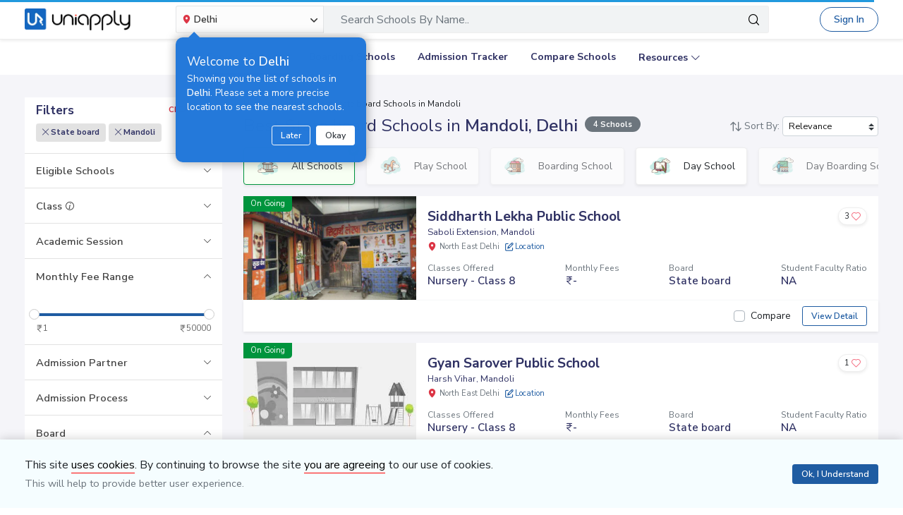

--- FILE ---
content_type: text/html; charset=utf-8
request_url: https://www.uniapply.com/schools/stateboard-schools-in-mandoli-north-east-delhi/
body_size: 37652
content:
<!doctype html>
<html lang="en">
    
    <head><!-- DNS Prefetch Preconnect --><meta http-equiv="content-type" content="text/html; charset=UTF-8"><link rel="preconnect" href="https://cdn.uniapply.com"><link rel="preconnect" href="https://images.uniapply.com"><link rel="preconnect" href="https://fonts.googleapis.com"><link rel="preconnect" href="https://fonts.gstatic.com"><link rel="preconnect" href="https://www.googletagmanager.com"><link rel="preconnect" href="https://www.googleadservices.com"><link rel="preconnect" href="https://www.google.com"><link rel="preconnect" href="https://connect.facebook.net"><link rel="preconnect" href="https://ajax.googleapis.com"><link rel="preconnect" href="https://www.google-analytics.com"><link rel="preconnect" href="https://maps.googleapis.com"><link rel="preconnect" href="https://www.google.co.in"><link rel="preconnect" href="https://bid.g.doubleclick.net"><link rel="preconnect" href="https://googleads.g.doubleclick.net"><link rel="dns-prefetch" href="https://cdn.uniapply.com"><link rel="dns-prefetch" href="https://images.uniapply.com"><link rel="dns-prefetch" href="https://fonts.googleapis.com"><link rel="dns-prefetch" href="https://www.googletagmanager.com"><link rel="dns-prefetch" href="https://www.googleadservices.com"><link rel="dns-prefetch" href="https://www.google.com"><link rel="dns-prefetch" href="https://connect.facebook.net"><link rel="dns-prefetch" href="https://googleads.g.doubleclick.net"><link rel="dns-prefetch" href="https://ajax.googleapis.com"><link rel="dns-prefetch" href="https://www.google-analytics.com"><link rel="dns-prefetch" href="https://maps.googleapis.com"><link rel="dns-prefetch" href="https://www.google.co.in"><!-- Page Title --><title>
	
		
		Best
		
			State board
		

		Schools in Mandoli, Delhi 
		with Fees & Admission Dates
	
</title><!-- Required meta tags --><meta name="description" content="Best State board Schools in Mandoli, Delhi. Explore Top Schools in  Mandoli with Fee Structure, Admission Dates, Boards, Facilities, Eligibility and Contact Details."><!-- Open Graph --><meta property="og:type" content="website"><meta property="og:url" content="https://www.uniapply.com/schools/stateboard-schools-in-mandoli-north-east-delhi/"><meta property="og:title" content="State board Schools in Mandoli, Delhi with Fees & Admission Dates"><meta property="og:description" content="Best State board Schools in Mandoli, Delhi. Explore Top Schools in  Mandoli with Fee Structure, Admission Dates, Boards, Facilities, Eligibility and Contact Details."><meta property="og:image" content="https://cdn.uniapply.com/assets/v1/d/images/main/schools-min.61a153324866.jpg"><link rel="canonical" href="https://www.uniapply.com/schools/stateboard-schools-in-mandoli-north-east-delhi/" /><meta name="author" content="UniApply"><meta name="facebook-domain-verification" content="d4ivobzbumxvfpgqyj0zhkl3myr975" /><meta name="google-site-verification" content="V40uc1abdC5bZtmkfI2fgWjWJA0e3vyAmnZcDf9TfY0"><meta name="google-signin-client_id" content="478640497435-8lo71upv7poq6thfg591agfevvl0cdfc.apps.googleusercontent.com"><link rel="icon" href="/favicon.ico" type="image/x-icon"><link rel="manifest" href="/manifest.json"><!-- Mobile Responsive --><meta name="viewport" content="width=device-width, initial-scale=1, shrink-to-fit=no"><!--Preload Resources--><link rel="preload" href="https://cdn.uniapply.com/assets/v1/d/css/main/fonts/uni.53f3307ebfd0.woff2" as="font" crossOrigin="anonymous"><!-- Common CSS --><link rel="stylesheet" href="https://cdn.uniapply.com/assets/v1/d/css/main/style/main.3d08089fc59e.css"><link rel="stylesheet" href="https://fonts.googleapis.com/css?family=Nunito+Sans:400,600,700&display=swap"><link rel="stylesheet" href="https://cdn.uniapply.com/assets/v1/d/css/main/style/listing.7c56db924a9f.css"><!-- Google Tag Manager --><script>(function(w,d,s,l,i){w[l]=w[l]||[];w[l].push({'gtm.start':
        new Date().getTime(),event:'gtm.js'});var f=d.getElementsByTagName(s)[0],
        j=d.createElement(s),dl=l!='dataLayer'?'&l='+l:'';j.async=true;j.src=
        'https://www.googletagmanager.com/gtm.js?id='+i+dl;f.parentNode.insertBefore(j,f);
        })(window,document,'script','dataLayer','GTM-M2MXKBH');</script><!-- End Google Tag Manager --><script async src="https://securepubads.g.doubleclick.net/tag/js/gpt.js" crossorigin="anonymous"></script><script>
                window.googletag = window.googletag || { cmd: [] };
                const adSlots = [
                    { unit: '/22820399789/LP_Desktop_970x90', size: [970, 90], id: 'div-gpt-ad-1752843721368-0' },
                    { unit: '/22820399789/DP_Desktop_728x90', size: [728, 90], id: 'div-gpt-ad-1753184391416-0' },
                    { unit: '/22820399789/DP_Side_Desktop_200x200', size: [200, 200], id: 'div-gpt-ad-1753184864382-0' }
                ];
                googletag.cmd.push(function () {
                    const slug = window.location.pathname.replace(/^\/|\/$/g, '').split('/').pop() || 'home';

                    adSlots.forEach(slot => {
                        googletag.defineSlot(slot.unit, slot.size, slot.id)
                            .addService(googletag.pubads())
                            .setTargeting('slug', slug);
                    });

                    googletag.pubads().addEventListener('slotRenderEnded', function (event) {
                        const adDiv = document.getElementById(event.slot.getSlotElementId());
                        if (!adDiv) return;

                        const wrapper = adDiv.closest('.adsenseBlockOnly');

                        if (event.isEmpty) {
                            adDiv.style.display = 'none';
                            if (wrapper) wrapper.style.display = 'none';
                        } else {
                            adDiv.style.display = 'block';
                            if (wrapper) wrapper.style.display = 'block';
                        }
                    });

                    googletag.pubads().enableSingleRequest();
                    googletag.enableServices();

                    adSlots.forEach(slot => {
                        if (document.getElementById(slot.id)) {
                            googletag.display(slot.id);
                        }
                    });
                });
            </script><script>
            
            var lgn_r_url;
            var jsVars = new Object();
            jsVars.appDevice = 'd';
        </script><!--Start Ms clarity code --><script type="text/javascript">
            (function(c,l,a,r,i,t,y){
            c[a]=c[a]||function(){(c[a].q=c[a].q||[]).push(arguments)};
            t=l.createElement(r);t.async=1;t.src="https://www.clarity.ms/tag/"+i;
            y=l.getElementsByTagName(r)[0];y.parentNode.insertBefore(t,y);
            })(window, document, "clarity", "script", "ulsth45osp");

            if(window.clarity && 'False' == "True"){
                clarity("identify", String());
            }
        </script><!--End Ms clarity code --><script type="application/ld+json">
            {
                "@context" : "https://schema.org",
                "@type" : "WebSite",
                "name" : "UniApply",
                "url" : "https://www.uniapply.com/"
            }
        </script><script type="application/ld+json">
            {
            "@context": "http://schema.org",
                "@type": "WebPage",
                "url": "https://www.uniapply.com/schools/stateboard-schools-in-mandoli-north-east-delhi/",
                "name": "Schools in Mandoli, Delhi - Admission Dates, Fees & Eligibility | UniApply",
                "description": "Best State board Schools in Mandoli, Delhi. Explore Top Schools in  Mandoli with Fee Structure, Admission Dates, Boards, Facilities, Eligibility and Contact Details."
            }
        </script><script src="https://cdn.uniapply.com/assets/v1/common/js/urls.min.f545ec30d332.js"></script></head><body class="bodyHome pt-0"><div id="notification_content"></div><script type="application/ld+json">
	{
		"@context": "http://schema.org",
		"@type": "ItemList",
		"itemListElement": [{"@type": "ListItem", "position": 1, "name": "Siddharth Lekha Public School", "url": "https://www.uniapply.com/school/siddharth-lekha-public-school-saboli-extension-mandoli-north-east-delhi/", "image": "https://images.uniapply.com/uploads/college/image/500/2178/Building_UA_210215_183646.jpg"}, {"@type": "ListItem", "position": 2, "name": "Gyan Sarover Public School", "url": "https://www.uniapply.com/school/gyan-sarover-public-school-harsh-vihar-mandoli-north-east-delhi/", "image": "https://cdn.uniapply.com/assets/v1/d/images/main/school-default-min.4d921994cc31.jpg"}, {"@type": "ListItem", "position": 3, "name": "Lucky Public School", "url": "https://www.uniapply.com/school/lucky-public-school-harsh-vihar-mandoli-north-east-delhi/", "image": "https://cdn.uniapply.com/assets/v1/d/images/main/school-default-min.4d921994cc31.jpg"}, {"@type": "ListItem", "position": 4, "name": "Priya Adarsh Public School", "url": "https://www.uniapply.com/school/priya-adarsh-public-school-sanoli-mandoli-north-east-delhi/", "image": "https://images.uniapply.com/uploads/college/image/500/2178/Priya_Adarsh_Public_School_3386_Computer_Lab_UA_1.jpg"}]
	}
</script><input type="hidden" name="csrfmiddlewaretoken" value="ngnugP2MpakLAti1R92WKIMemuwbIENE6SJkPvrrR9MPQTs18FfjNJjVvicW4DJW"><header style="" class="header shadow-sm border-bottom bg-white if-home border-bottom sticky-top" id="header"><div class="container"><nav class="navbar navbar-expand-lg p-0 d-flex justify-content-between"><a class="navbar-brand" href="/delhi/" title="UniApply"><picture><source media="(min-width: 768px)" srcset="https://cdn.uniapply.com/assets/v1/d/images/main/uniapply-dark.125327b9d768.webp" type="image/webp"><source media="(min-width: 768px)" srcset="https://cdn.uniapply.com/assets/v1/d/images/main/uniapply-dark.12853d9708ec.png" type="image/png"><img src="https://cdn.uniapply.com/assets/v1/d/images/main/uniapply-dark.12853d9708ec.png" class="logo-black" width="150" height="31" alt="UniApply"></picture><picture><source media="(min-width: 768px)" srcset="https://cdn.uniapply.com/assets/v1/d/images/main/uniapply-black.fd6c66d1866c.webp" type="image/webp"><source media="(min-width: 768px)" srcset="https://cdn.uniapply.com/assets/v1/d/images/main/uniapply-black.59dbd2c36519.png" type="image/png"><img src="https://cdn.uniapply.com/assets/v1/d/images/main/uniapply-black.59dbd2c36519.png" width="150" height="31" alt="UniApply"></picture></a><div class="headerSearch mx-5 d-flex w-75 my-2"><div class="w-25"><div class="select-city searchBar-select-city p-0 position-relative"><div class="dropdown" id="cityDropdownResult"><button class="btn btn-secondary dropdown-toggle d-flex align-items-center font-weight-semibold p-2" type="button" id="dropdownMenuButton" data-toggle="dropdown" aria-haspopup="true" aria-expanded="false" onclick="cityDropdown();"><span class="icon-Location text-danger mt-0 mr-1"></span><span class="ellipsis w-100 mx-100">Delhi</span><span class="icon-down_arrow"></span></button><div class="overlay-bk"></div><div class="popoverNearme animated fadeIn position-absolute p-3 pt-4 pb-4" style="display:none"><div class="h5 font-weight-normal text-left text-light mb-1">Welcome to <strong>Delhi</strong></div><div class="text-left text-light font-weight-normal">Showing you the list of schools in <strong>Delhi</strong>. Please set a more precise location to see the nearest schools.</div><div class="closePopover text-right mt-3"><a href="javascript:void(0);" class="btn btn-sm btn-outline-light" onclick="hightLightRemove();">Later</a><a href="javascript:void(0);" class="btn btn-sm btn-white text-dark ml-2 okNearMe">Okay</a></div></div><div class="dropdown-menu header-city-area p-0" aria-labelledby="dropdownMenuButton"><div class="d-flex align-items-end justify-content-center shadow-sm bg-light p-3 location-blk"><div class="location-msg"><div class="w-100 mr-5 location-msg">
                        To find your current location, click the <span class="d-location font-weight-semibold">'Detect My Location'</span>.
                        <div class="text-muted small">Make sure your device's location services are enabled.</div><div class="d-flex align-items-center"><span class="icon-Location text-danger mt-0 ml-2 mr-1 position-absolute"></span><input type="search" class="search-city form-control rounded pl-4 autoTypeSearch" autocomplete="off" id="searchBar_location_gmapsearch" name="searchBar_location_gmapsearch" placeholder="Search Location, Locality, Popular Area, City"></div><div class="autocomplete-panel autoSearchLoader"></div></div></div><a href="javascript:void(0);" class="d-flex cursorPointer align-items-center locateMeLocation position-relative py-2 px-3 rounded ml-3" onclick="getLocationAndShowError(this)"><span class="icon-target1 text-danger"></span><span class="locme ml-2 position-relative text-action noWrap" style="line-height:14px;"><span class="locme font-weight-semibold">Detect My Location</span></span></a></div><div class="p-3 popular_cities_block"><a href="javascript:void(0);" class="useMeCurrentLocaitonModel" data-toggle="modal" data-target="#locationSizeModal"></a><div class="location-error border-bottom mb-3 pb-3 recordNotFoundByGoogleAddress" style="display:none;"><div class="font-1 text-danger font-weight-bold">Oh No!</div><div>We are not yet in <span class="highlight1 googleAddressPopupNotRecordFoundMsg"></span></div><div class="mt-1 msgContinue"></div></div><div id="section_2590" class="citiesExpend"><div class="d-flex align-items-center font-1 text-muted mb-2"><span class="icon-scroll_down rotateIcon d-inline-block cursorPointer mr-3" onclick="citiesExpendHide();"></span><strong>Popular Areas in
                                    Delhi NCR</strong></div><ul class="list-unstyled text-small list-more-cities py-0 pl-2 mt-4 mb-3 ml-4"><li class="mb-2"><a href="/schools/schools-in-gurugram/" class="locationClass " data-r_url="/schools/schools-in-gurugram/"  data-alias="gurugram" data-loc_id="2590">
                                            
                                            Gurugram
                                            </a></li><li class="mb-2"><a href="/schools/schools-in-delhi/" class="locationClass " data-r_url="/schools/schools-in-delhi/"  data-alias="delhi" data-loc_id="2169">
                                            
                                            Delhi
                                            </a></li><li class="mb-2"><a href="/schools/schools-in-noida-gautam-budh-nagar/" class="locationClass " data-r_url="/schools/schools-in-noida-gautam-budh-nagar/"  data-alias="noida-gautam-budh-nagar" data-loc_id="7064">
                                            
                                            Noida
                                            </a></li><li class="mb-2"><a href="/schools/schools-in-ghaziabad/" class="locationClass " data-r_url="/schools/schools-in-ghaziabad/"  data-alias="ghaziabad" data-loc_id="7067">
                                            
                                            Ghaziabad
                                            </a></li><li class="mb-2"><a href="/schools/schools-in-greater-noida-gautam-budh-nagar/" class="locationClass " data-r_url="/schools/schools-in-greater-noida-gautam-budh-nagar/"  data-alias="greater-noida-gautam-budh-nagar" data-loc_id="7061">
                                            
                                            Greater Noida
                                            </a></li><li class="mb-2"><a href="/schools/schools-in-faridabad/" class="locationClass " data-r_url="/schools/schools-in-faridabad/"  data-alias="faridabad" data-loc_id="2579">
                                            
                                            Faridabad
                                            </a></li><li class="mb-2"><a href="/schools/schools-in-panipat/" class="locationClass " data-r_url="/schools/schools-in-panipat/"  data-alias="panipat" data-loc_id="2780">
                                            
                                            Panipat
                                            </a></li><li class="mb-2"><a href="/schools/schools-in-sonipat/" class="locationClass " data-r_url="/schools/schools-in-sonipat/"  data-alias="sonipat" data-loc_id="2897">
                                            
                                            Sonipat
                                            </a></li><li class="mb-2"><a href="/schools/schools-in-bahadurgarh-jhajjar/" class="locationClass " data-r_url="/schools/schools-in-bahadurgarh-jhajjar/"  data-alias="bahadurgarh-jhajjar" data-loc_id="2617">
                                            
                                            Bahadurgarh
                                            </a></li></ul></div><div id="section_4610" class="citiesExpend"><div class="d-flex align-items-center font-1 text-muted mb-2"><span class="icon-scroll_down rotateIcon d-inline-block cursorPointer mr-3" onclick="citiesExpendHide();"></span><strong>Popular Areas in
                                    Mumbai</strong></div><ul class="list-unstyled text-small list-more-cities py-0 pl-2 mt-4 mb-3 ml-4"><li class="mb-2"><a href="/schools/schools-in-mumbai/" class="locationClass " data-r_url="/schools/schools-in-mumbai/"  data-alias="mumbai" data-loc_id="4610">
                                            
                                            Mumbai
                                            </a></li><li class="mb-2"><a href="/schools/schools-in-navi-mumbai/" class="locationClass " data-r_url="/schools/schools-in-navi-mumbai/"  data-alias="navi-mumbai" data-loc_id="10321">
                                            
                                            Navi Mumbai
                                            </a></li><li class="mb-2"><a href="/schools/schools-in-thane/" class="locationClass " data-r_url="/schools/schools-in-thane/"  data-alias="thane" data-loc_id="4810">
                                            
                                            Thane
                                            </a></li><li class="mb-2"><a href="/schools/schools-in-palghar/" class="locationClass " data-r_url="/schools/schools-in-palghar/"  data-alias="palghar" data-loc_id="4682">
                                            
                                            Palghar
                                            </a></li></ul></div><div class="popular_cities_block popular_cities_area"><div class="font-1 text-muted mb-2"><strong>Popular Locations</strong></div><div class="w-100 location-blk-div"><div class="w-25 city-col mr-3"><div class="popularCity city-icon w-100 border shadow-sm rounded d-flex align-items-center p-3 cursorPointer position-relative " data-section="section_2590"><span class="icon-scroll_down position-absolute"></span><div class="img-common img-delhi-ncr mr-3" style="background-image: url(https://cdn.uniapply.com/assets/v1/d/images/main/icon-delhi-ncr.612abb34b86b.png);"></div><div class="font-weight-semibold">
                                            Delhi NCR
                                        </div></div></div><div class="w-25 city-col mr-3"><div class="popularCity city-icon w-100 border shadow-sm rounded d-flex align-items-center p-3 cursorPointer position-relative " data-section="section_4610"><span class="icon-scroll_down position-absolute"></span><div class="img-common img-mumbai mr-3" style="background-image: url(https://cdn.uniapply.com/assets/v1/d/images/main/icon-mumbai.331652e1000c.png);"></div><div class="font-weight-semibold">
                                            Mumbai
                                        </div></div></div><div class="w-25 city-col mr-3"><a href="/schools/schools-in-pune/" class="locationClass " data-r_url="/schools/schools-in-pune/"  data-alias="pune" data-loc_id="4694"><span class="city-icon w-100 border shadow-sm rounded d-flex align-items-center p-3 cursorPointer position-relative" data-section="section_4694"><span class="img-common img-pune mr-3" style="background-image: url(https://cdn.uniapply.com/assets/v1/d/images/main/icon-pune.b31e37fa5dbe.png);"></span><span class="font-weight-semibold">Pune</span></span></a></div><div class="w-25 city-col mr-3"><a href="/schools/schools-in-bangalore/" class="locationClass " data-r_url="/schools/schools-in-bangalore/"  data-alias="bangalore" data-loc_id="3613"><span class="city-icon w-100 border shadow-sm rounded d-flex align-items-center p-3 cursorPointer position-relative" data-section="section_3613"><span class="img-common img-bangalore mr-3" style="background-image: url(https://cdn.uniapply.com/assets/v1/d/images/main/icon-bangalore.f5791247e5da.png);"></span><span class="font-weight-semibold">Bangalore</span></span></a></div><div class="w-25 city-col mr-3"><a href="/schools/schools-in-hyderabad/" class="locationClass " data-r_url="/schools/schools-in-hyderabad/"  data-alias="hyderabad" data-loc_id="6349"><span class="city-icon w-100 border shadow-sm rounded d-flex align-items-center p-3 cursorPointer position-relative" data-section="section_6349"><span class="img-common img-hyderabad mr-3" style="background-image: url(https://cdn.uniapply.com/assets/v1/d/images/main/icon-hyderabad.3cf8c730107c.png);"></span><span class="font-weight-semibold">Hyderabad</span></span></a></div><div class="w-25 city-col mr-3"><a href="/schools/schools-in-chennai/" class="locationClass " data-r_url="/schools/schools-in-chennai/"  data-alias="chennai" data-loc_id="6018"><span class="city-icon w-100 border shadow-sm rounded d-flex align-items-center p-3 cursorPointer position-relative" data-section="section_6018"><span class="img-common img-chennai mr-3" style="background-image: url(https://cdn.uniapply.com/assets/v1/d/images/main/icon-chennai.f827ba6df1a6.png);"></span><span class="font-weight-semibold">Chennai</span></span></a></div><div class="w-25 city-col mr-3"><a href="/schools/schools-in-kolkata/" class="locationClass " data-r_url="/schools/schools-in-kolkata/"  data-alias="kolkata" data-loc_id="7819"><span class="city-icon w-100 border shadow-sm rounded d-flex align-items-center p-3 cursorPointer position-relative" data-section="section_7819"><span class="img-common img-kolkata mr-3" style="background-image: url(https://cdn.uniapply.com/assets/v1/d/images/main/icon-kolkata.9674b52e9ccb.png);"></span><span class="font-weight-semibold">Kolkata</span></span></a></div><div class="w-25 city-col mr-3"><a href="/schools/schools-in-chandigarh/" class="locationClass " data-r_url="/schools/schools-in-chandigarh/"  data-alias="chandigarh" data-loc_id="1954"><span class="city-icon w-100 border shadow-sm rounded d-flex align-items-center p-3 cursorPointer position-relative" data-section="section_1954"><span class="img-common img-chandigarh mr-3" style="background-image: url(https://cdn.uniapply.com/assets/v1/d/images/main/icon-chandigarh.d02a2827b35a.png);"></span><span class="font-weight-semibold">Chandigarh</span></span></a></div></div><div class="moreCities mt-4 pt-2 pr-4"><div class="font-1 text-muted mb-2"><strong>Other Locations</strong></div><ul class="list-unstyled text-small list-more-cities p-0 mb-0 list_City_popular"><li class="" ><a href="/schools/schools-in-lucknow/" class=" locationClass" data-r_url="/schools/schools-in-lucknow/"  data-alias="lucknow" data-loc_id="7342">
                                        
                                        Lucknow
                                        </a></li><li class="" ><a href="/schools/schools-in-jaipur/" class=" locationClass" data-r_url="/schools/schools-in-jaipur/"  data-alias="jaipur" data-loc_id="5826">
                                        
                                        Jaipur
                                        </a></li><li class="" ><a href="/schools/schools-in-mohali/" class=" locationClass" data-r_url="/schools/schools-in-mohali/"  data-alias="mohali" data-loc_id="5630">
                                        
                                        Mohali
                                        </a></li><li class="" ><a href="/schools/schools-in-indore/" class=" locationClass" data-r_url="/schools/schools-in-indore/"  data-alias="indore" data-loc_id="4163">
                                        
                                        Indore
                                        </a></li><li class="" ><a href="/schools/schools-in-vadodara/" class=" locationClass" data-r_url="/schools/schools-in-vadodara/"  data-alias="vadodara" data-loc_id="2533">
                                        
                                        Vadodara
                                        </a></li><li class="" ><a href="/schools/schools-in-nagpur/" class=" locationClass" data-r_url="/schools/schools-in-nagpur/"  data-alias="nagpur" data-loc_id="4617">
                                        
                                        Nagpur
                                        </a></li><li class="" ><a href="/schools/schools-in-nashik/" class=" locationClass" data-r_url="/schools/schools-in-nashik/"  data-alias="nashik" data-loc_id="4660">
                                        
                                        Nashik
                                        </a></li><li class="" ><a href="/schools/schools-in-visakhapatnam/" class=" locationClass" data-r_url="/schools/schools-in-visakhapatnam/"  data-alias="visakhapatnam" data-loc_id="851">
                                        
                                        Visakhapatnam
                                        </a></li><li class="" ><a href="/schools/schools-in-bhopal/" class=" locationClass" data-r_url="/schools/schools-in-bhopal/"  data-alias="bhopal" data-loc_id="4081">
                                        
                                        Bhopal
                                        </a></li><li class="" ><a href="/schools/schools-in-ludhiana/" class=" locationClass" data-r_url="/schools/schools-in-ludhiana/"  data-alias="ludhiana" data-loc_id="5612">
                                        
                                        Ludhiana
                                        </a></li><li class="" ><a href="/schools/schools-in-patna/" class=" locationClass" data-r_url="/schools/schools-in-patna/"  data-alias="patna" data-loc_id="1773">
                                        
                                        Patna
                                        </a></li><li class="" ><a href="/schools/schools-in-ranchi/" class=" locationClass" data-r_url="/schools/schools-in-ranchi/"  data-alias="ranchi" data-loc_id="3492">
                                        
                                        Ranchi
                                        </a></li><li class="" ><a href="/schools/schools-in-dehradun/" class=" locationClass" data-r_url="/schools/schools-in-dehradun/"  data-alias="dehradun" data-loc_id="7551">
                                        
                                        Dehradun
                                        </a></li><li class="" ><a href="/schools/schools-in-jodhpur/" class=" locationClass" data-r_url="/schools/schools-in-jodhpur/"  data-alias="jodhpur" data-loc_id="5857">
                                        
                                        Jodhpur
                                        </a></li><li class="" ><a href="/schools/schools-in-udaipur/" class=" locationClass" data-r_url="/schools/schools-in-udaipur/"  data-alias="udaipur" data-loc_id="5972">
                                        
                                        Udaipur
                                        </a></li><li class="" ><a href="/schools/schools-in-aurangabad/" class=" locationClass" data-r_url="/schools/schools-in-aurangabad/"  data-alias="aurangabad" data-loc_id="4449">
                                        
                                        Aurangabad
                                        </a></li><li class="" ><a href="/schools/schools-in-ahmednagar/" class=" locationClass" data-r_url="/schools/schools-in-ahmednagar/"  data-alias="ahmednagar" data-loc_id="4407">
                                        
                                        Ahmednagar
                                        </a></li><li class="" ><a href="/schools/schools-in-jabalpur/" class=" locationClass" data-r_url="/schools/schools-in-jabalpur/"  data-alias="jabalpur" data-loc_id="4168">
                                        
                                        Jabalpur
                                        </a></li><li class="" ><a href="/schools/schools-in-rohtak/" class=" locationClass" data-r_url="/schools/schools-in-rohtak/"  data-alias="rohtak" data-loc_id="2885">
                                        
                                        Rohtak
                                        </a></li></ul></div></div></div></div></div></div><script>

	setTimeout(function() {
		nearMeActivated();
	}, 5000);

</script></div><div class="w-75"><!-- Search Area Start Here --><div class="main-search"><div class="searchOnClick"><div class="input-group input-group-lg d-block"><div class="search-box position-relative"><a data-page_name="school_listing" href="javascript:void(0);" class="searchschools text-truncate pr-5 form-control text-muted" >Search Schools By Name..</a></div><div class="input-group-append position-absolute" style="top:7px;right:7px;"><button type="button" class="bg-transparent border-0 facet_filter" id="search_filter"><span class="icon-search1"></span></button></div></div></div><div class="searchFilterPopup align-items-start fixed-top bg-white p-3" style="display:none;"><a href="javascript:void(0);" class="searchSchoolClose text-muted position-absolute" onclick="searchSchoolClose();"><span class="icon-cross-out font-weight-semibold"></span></a><div class="searchFilterPopupInner mx-auto"><div class="bg-light-blue rounded w-100 p-3 mb-4"><div class="searchTabs mb-3"><ul class="nav tab-style1 nav-pills" id="searchTab" role="tablist"><li class="nav-item"><a class="nav-link active" id="school-tab" data-toggle="tab" href="#schoolContent" role="tab" aria-controls="schoolContent" aria-selected="true">Schools In North East Delhi</a></li><li class="nav-item"><a class="nav-link" id="boarding-tab" data-toggle="tab" href="#boardingContent" role="tab" aria-controls="boardingContent" aria-selected="false">Boarding Schools In India</a></li></ul></div><div class="input-group input-group-lg input-group-backdrop d-block"><div class="search-box position-relative"><a href="javascript:void(0);" class="acRemove" style="right:1rem;"><span class="icon-cross"></span></a><input data-search_for="" id="q" name="q" autocomplete="off" class="search_modal form-control font-weight-normal pl-5 bg-white border rounded" value="" placeholder="Search Schools..."><div class="autocomplete-panel"></div><input type ='hidden' id = "q_slug" ></div><div class="input-group-append position-absolute" style="top:7px;left:12px;"><button type="button" class="bg-transparent border-0 facet_filter" id="search_filter"><span class="icon-search1 text-danger"></span></button></div></div></div><div class="tab-content"><div class="tab-pane fade" id="boardingContent" role="tabpanel" aria-labelledby="school-tab"><div class="p-3"><span id="boardingSearchHeading" class="searchSchoolIDHeading"></span><div class="trending-schools " id="boardingSearchContent"></div><h5 class="discoverTitle mt-4 mb-3">Discover Schools By <span>Class</span></h5><div class="trending-schools"><a href="https://www.uniapply.com/schools/playgroup-boarding-schools-in-india/" class="py-1 px-3 shadow-sm border rounded text-primary mr-2 mb-2 d-inline-block">Play Group</a><a href="https://www.uniapply.com/schools/prenursery-boarding-schools-in-india/" class="py-1 px-3 shadow-sm border rounded text-primary mr-2 mb-2 d-inline-block">Pre-Nursery</a><a href="https://www.uniapply.com/schools/nursery-boarding-schools-in-india/" class="py-1 px-3 shadow-sm border rounded text-primary mr-2 mb-2 d-inline-block">Nursery</a><a href="https://www.uniapply.com/schools/lkg-boarding-schools-in-india/" class="py-1 px-3 shadow-sm border rounded text-primary mr-2 mb-2 d-inline-block">LKG</a><a href="https://www.uniapply.com/schools/ukg-boarding-schools-in-india/" class="py-1 px-3 shadow-sm border rounded text-primary mr-2 mb-2 d-inline-block">UKG</a><a href="https://www.uniapply.com/schools/class1-boarding-schools-in-india/" class="py-1 px-3 shadow-sm border rounded text-primary mr-2 mb-2 d-inline-block">Class 1</a><a href="https://www.uniapply.com/schools/class2-boarding-schools-in-india/" class="py-1 px-3 shadow-sm border rounded text-primary mr-2 mb-2 d-inline-block">Class 2</a><a href="https://www.uniapply.com/schools/class3-boarding-schools-in-india/" class="py-1 px-3 shadow-sm border rounded text-primary mr-2 mb-2 d-inline-block">Class 3</a><a href="https://www.uniapply.com/schools/class4-boarding-schools-in-india/" class="py-1 px-3 shadow-sm border rounded text-primary mr-2 mb-2 d-inline-block">Class 4</a><a href="https://www.uniapply.com/schools/class5-boarding-schools-in-india/" class="py-1 px-3 shadow-sm border rounded text-primary mr-2 mb-2 d-inline-block">Class 5</a><a href="https://www.uniapply.com/schools/class6-boarding-schools-in-india/" class="py-1 px-3 shadow-sm border rounded text-primary mr-2 mb-2 d-inline-block">Class 6</a><a href="https://www.uniapply.com/schools/class7-boarding-schools-in-india/" class="py-1 px-3 shadow-sm border rounded text-primary mr-2 mb-2 d-inline-block">Class 7</a><a href="https://www.uniapply.com/schools/class8-boarding-schools-in-india/" class="py-1 px-3 shadow-sm border rounded text-primary mr-2 mb-2 d-inline-block">Class 8</a><a href="https://www.uniapply.com/schools/class9-boarding-schools-in-india/" class="py-1 px-3 shadow-sm border rounded text-primary mr-2 mb-2 d-inline-block">Class 9</a><a href="https://www.uniapply.com/schools/class10-boarding-schools-in-india/" class="py-1 px-3 shadow-sm border rounded text-primary mr-2 mb-2 d-inline-block">Class 10</a><a href="https://www.uniapply.com/schools/class11-boarding-schools-in-india/" class="py-1 px-3 shadow-sm border rounded text-primary mr-2 mb-2 d-inline-block">Class 11</a><a href="https://www.uniapply.com/schools/class12-boarding-schools-in-india/" class="py-1 px-3 shadow-sm border rounded text-primary mr-2 mb-2 d-inline-block">Class 12</a><div></div></div><h5 class="discoverTitle mt-4 mb-3">Discover Schools By <span>Board</span></h5><div class="trending-schools"><a href="https://www.uniapply.com/schools/cbse-boarding-schools-in-india/" class="py-1 px-3 shadow-sm border rounded text-primary mr-2 mb-2 d-inline-block">CBSE</a><a href="https://www.uniapply.com/schools/cisce-boarding-schools-in-india/" class="py-1 px-3 shadow-sm border rounded text-primary mr-2 mb-2 d-inline-block">ICSE</a><a href="https://www.uniapply.com/schools/ib-boarding-schools-in-india/" class="py-1 px-3 shadow-sm border rounded text-primary mr-2 mb-2 d-inline-block">IB</a><a href="https://www.uniapply.com/schools/igcse-boarding-schools-in-india/" class="py-1 px-3 shadow-sm border rounded text-primary mr-2 mb-2 d-inline-block">IGCSE</a><a href="https://www.uniapply.com/schools/stateboard-boarding-schools-in-india/" class="py-1 px-3 shadow-sm border rounded text-primary mr-2 mb-2 d-inline-block">State board</a><a href="https://www.uniapply.com/schools/cambridge-boarding-schools-in-india/" class="py-1 px-3 shadow-sm border rounded text-primary mr-2 mb-2 d-inline-block">Cambridge</a><div></div></div></div></div></div></div></div><div class="modal-backdrop autosuggestion-backdrop fade"></div></div><!-- Search Area End --></div></div><button class="navbar-toggler" type="button" data-toggle="collapse" data-target="#navbarSupportedContent" aria-controls="navbarSupportedContent" aria-expanded="false" aria-label="Toggle navigation"><span class="navbar-toggler-icon"></span></button><div class="nav-cta-header noWrap ml-4"><a href="javascript:void(0)" data-toggle="modal" data-target="#applicantModal" class="btn btn-outline-primary btn-rounded" onclick="applicantPopup('/login')">Sign In</a></div><a href="https://admin.uniapply.com/colleges/login" rel="noreferrer" target="_blank" class="btn btn-outline-primary noWrap font-weight-semibold school-login btn-rounded">School Login <span class="icon-external-link-symbol ml-1"></span></a></nav></div></header><div class="header bg-white position-relative" ><div class="mx-auto" id="navbarSupportedContent"><ul class="navbar-nav d-flex flex-row justify-content-center"><li class="nav-item mx-3"><a class="nav-link" href="/schools/schools-in-delhi/" onclick="dataLayer.push({'ga_track_event': 'ga_header_click'});">Explore Schools</a></li><li class="nav-item mx-3"><a class="nav-link" href="/schools/boarding-schools-in-india/" onclick="dataLayer.push({'ga_track_event': 'ga_header_click'});">Boarding Schools</a></li><li class="nav-item mx-3"><a class="nav-link" href="/schools/school-admission-dates-in-delhi/" onclick="dataLayer.push({'ga_track_event': 'ga_header_click'});">Admission Tracker</a></li><li class="nav-item mx-3"><a class="nav-link" href="/schools/compare/" onclick="dataLayer.push({'ga_track_event': 'ga_header_click'});">Compare Schools</a></li><li class="nav-item mx-3 dropdown resources"><a class="nav-link dropdown-toggle" data-toggle="dropdown" href="javascript:void(0);" role="button" aria-haspopup="true" aria-expanded="false">Resources</a><div class="dropdown-menu position-absolute"><a class="dropdown-item pl-4 font-weight-semibold" href="/resources/" onclick="dataLayer.push({'ga_track_event': 'ga_header_click'});">Knowledge Bank</a><a class="dropdown-item pl-4 font-weight-semibold" href="/reimagine/" onclick="dataLayer.push({'ga_track_event': 'ga_header_click'});"> &nbsp; ReImagine</a><a class="dropdown-item pl-4 font-weight-semibold" href="/facetoface/" onclick="dataLayer.push({'ga_track_event': 'ga_header_click'});"> &nbsp; Face to Face</a><a class="dropdown-item pl-4 font-weight-semibold" href="/awards/" onclick="dataLayer.push({'ga_track_event': 'ga_header_click'});"> &nbsp;  Awards</a><a class="dropdown-item pl-4 font-weight-semibold" href="/quiz/" onclick="dataLayer.push({'ga_track_event': 'ga_header_click'});"> &nbsp;  Quiz</a><a class="dropdown-item pl-4 font-weight-semibold" href="/business/" onclick="dataLayer.push({'ga_track_event': 'ga_header_click'});"> Business</a><a class="dropdown-item pl-4" href="/show-talent/" onclick="dataLayer.push({'ga_track_event': 'ga_header_click'});">Talent Show</a><a class="dropdown-item pl-4" href="/events/" onclick="dataLayer.push({'ga_track_event': 'ga_header_click'});">Events</a><a class="dropdown-item pl-4 font-weight-semibold" href="/blog/" onclick="dataLayer.push({'ga_track_event': 'ga_header_click'});"> Blogs <span class="icon-external-link-symbol" style="font-size: .8rem; vertical-align: middle;"></span></a></div></li></ul></div></div><div id="main-content" class="main-container pt-0"><section class="adsenseMain py-3"><div class="container adsenseBlockOnly"><div class="d-table mx-auto"><!-- /22820399789/LP_Desktop_970x90 --><div id='div-gpt-ad-1752843721368-0' style='min-width: 970px; min-height: 90px;'></div></div></div></section><div class="container"><div class="row"><!-- Left SideBar section --><aside class="col-12 col-sm-3 col-lg-3 filterSideBar"><div class="sidebar-wrapper"><div class="sidebar-header py-2"><div class="d-flex justify-content-between align-items-center"><h3 class="h5 m-0">Filters</h3><a href="javascript:void(0)" id="all_filter" class="text-danger clearAll small" data-filter_name="all" data-url="https://www.uniapply.com/schools/schools-in-delhi/" onclick="resetFilter('all')">Clear All</a></div><div class="applied-filter-wrapper mt-2 word-break"><ul class="list-inline mb-0" id="all_filter_id"></ul></div></div><a href="/schools/stateboard-schools-in-mandoli-north-east-delhi/" data-name="ec" id="m_ec" style='display: none;'>Eligible Schools</a><div  class="widget widget-ec"><h3 class="widget-title"><a class="collapsed" data-toggle="collapse" href="#widget-ec" role="button" aria-expanded="false" aria-controls="widget-ec">Eligible Schools


                            
                                
                            
                            </a></h3><div class="collapse " id="widget-ec"><div class="widget-body"><div class="filter-box filter-height"><a class="child_elg_check ml-3" href="javascript:void(0)" onclick="applicantPopup('/register');" data-toggle="modal" data-dismiss="modal" data-target="#applicantModal">+ Add Child Details</a></div></div></div></div><a href="/schools/stateboard-schools-in-mandoli-north-east-delhi/" data-name="class" id="m_class" style='display: none;'>Class</a><div  class="widget widget-class"><h3 class="widget-title"><a class="collapsed" data-toggle="collapse" href="#widget-class" role="button" aria-expanded="false" aria-controls="widget-class">Class


                            
                                
                                    <span class="infotip" data-toggle="tooltip" data-placement="top" title="Select class and get better search results specific to it!"><span class="icon-information1"></span></span></a></h3><div class="collapse " id="widget-class"><div class="widget-body"><div class="filter-box filter-height"><div id="class1" class="custom-control cursorPointer custom-checkbox checkbox-filter class" data-ownership-id="class"><input type="checkbox"  disabled="disabled" data-id="class" name="class[]" class="custom-control-input facet_filter" data-skipvalue="1"  id="Check_playgroup" value="playgroup"  ><label id="a_playgroup"  class="custom-control-label text-muted facetClass facetJSClass" data-reset_name="Check_playgroup">Play Group <small class="fiterCount">(0)</small></label></div><div id="class2" class="custom-control cursorPointer custom-checkbox checkbox-filter class" data-ownership-id="class"><input type="checkbox"  disabled="disabled" data-id="class" name="class[]" class="custom-control-input facet_filter" data-skipvalue="1"  id="Check_prenursery" value="prenursery"  ><label id="a_prenursery"  class="custom-control-label text-muted facetClass facetJSClass" data-reset_name="Check_prenursery">Pre-Nursery <small class="fiterCount">(0)</small></label></div><div id="class3" class="custom-control cursorPointer custom-checkbox checkbox-filter class" data-ownership-id="class"><input type="checkbox"   data-id="class" name="class[]" class="custom-control-input facet_filter" data-skipvalue="1"  id="Check_nursery" value="nursery"  ><span data-url="/schools/stateboard-nursery-schools-in-mandoli-north-east-delhi/?board=stateboard&amp;locality=mandoli-north-east-delhi" title="Nursery" id="a_nursery" class="custom-control-label facetClass facetJSClass link_url" data-reset_name="Check_nursery">Nursery <small  class="fiterCount"> (4)</small></span></div><div id="class4" class="custom-control cursorPointer custom-checkbox checkbox-filter class" data-ownership-id="class"><input type="checkbox"   data-id="class" name="class[]" class="custom-control-input facet_filter" data-skipvalue="1"  id="Check_lkg" value="lkg"  ><span data-url="/schools/stateboard-lkg-schools-in-mandoli-north-east-delhi/?board=stateboard&amp;locality=mandoli-north-east-delhi" title="LKG" id="a_lkg" class="custom-control-label facetClass facetJSClass link_url" data-reset_name="Check_lkg">LKG <small  class="fiterCount"> (1)</small></span></div><div id="class5" class="custom-control cursorPointer custom-checkbox checkbox-filter class" data-ownership-id="class"><input type="checkbox"   data-id="class" name="class[]" class="custom-control-input facet_filter" data-skipvalue="1"  id="Check_ukg" value="ukg"  ><span data-url="/schools/stateboard-ukg-schools-in-mandoli-north-east-delhi/?board=stateboard&amp;locality=mandoli-north-east-delhi" title="UKG" id="a_ukg" class="custom-control-label facetClass facetJSClass link_url" data-reset_name="Check_ukg">UKG <small  class="fiterCount"> (4)</small></span></div><div id="class6" class="custom-control cursorPointer custom-checkbox checkbox-filter class" data-ownership-id="class"><input type="checkbox"   data-id="class" name="class[]" class="custom-control-input facet_filter" data-skipvalue="1"  id="Check_class1" value="class1"  ><span data-url="/schools/stateboard-class1-schools-in-mandoli-north-east-delhi/?board=stateboard&amp;locality=mandoli-north-east-delhi" title="Class 1" id="a_class1" class="custom-control-label facetClass facetJSClass link_url" data-reset_name="Check_class1">Class 1 <small  class="fiterCount"> (4)</small></span></div><div id="class7" class="custom-control cursorPointer custom-checkbox checkbox-filter class" data-ownership-id="class"><input type="checkbox"   data-id="class" name="class[]" class="custom-control-input facet_filter" data-skipvalue="1"  id="Check_class2" value="class2"  ><span data-url="/schools/stateboard-class2-schools-in-mandoli-north-east-delhi/?board=stateboard&amp;locality=mandoli-north-east-delhi" title="Class 2" id="a_class2" class="custom-control-label facetClass facetJSClass link_url" data-reset_name="Check_class2">Class 2 <small  class="fiterCount"> (4)</small></span></div><div id="class8" class="custom-control cursorPointer custom-checkbox checkbox-filter class" data-ownership-id="class"><input type="checkbox"   data-id="class" name="class[]" class="custom-control-input facet_filter" data-skipvalue="1"  id="Check_class3" value="class3"  ><span data-url="/schools/stateboard-class3-schools-in-mandoli-north-east-delhi/?board=stateboard&amp;locality=mandoli-north-east-delhi" title="Class 3" id="a_class3" class="custom-control-label facetClass facetJSClass link_url" data-reset_name="Check_class3">Class 3 <small  class="fiterCount"> (4)</small></span></div><div id="class9" class="custom-control cursorPointer custom-checkbox checkbox-filter class" data-ownership-id="class"><input type="checkbox"   data-id="class" name="class[]" class="custom-control-input facet_filter" data-skipvalue="1"  id="Check_class4" value="class4"  ><span data-url="/schools/stateboard-class4-schools-in-mandoli-north-east-delhi/?board=stateboard&amp;locality=mandoli-north-east-delhi" title="Class 4" id="a_class4" class="custom-control-label facetClass facetJSClass link_url" data-reset_name="Check_class4">Class 4 <small  class="fiterCount"> (4)</small></span></div><div id="class10" class="custom-control cursorPointer custom-checkbox checkbox-filter class" data-ownership-id="class"><input type="checkbox"   data-id="class" name="class[]" class="custom-control-input facet_filter" data-skipvalue="1"  id="Check_class5" value="class5"  ><span data-url="/schools/stateboard-class5-schools-in-mandoli-north-east-delhi/?board=stateboard&amp;locality=mandoli-north-east-delhi" title="Class 5" id="a_class5" class="custom-control-label facetClass facetJSClass link_url" data-reset_name="Check_class5">Class 5 <small  class="fiterCount"> (4)</small></span></div><div id="class11" class="custom-control cursorPointer custom-checkbox checkbox-filter class" data-ownership-id="class"><input type="checkbox"   data-id="class" name="class[]" class="custom-control-input facet_filter" data-skipvalue="1"  id="Check_class6" value="class6"  ><span data-url="/schools/stateboard-class6-schools-in-mandoli-north-east-delhi/?board=stateboard&amp;locality=mandoli-north-east-delhi" title="Class 6" id="a_class6" class="custom-control-label facetClass facetJSClass link_url" data-reset_name="Check_class6">Class 6 <small  class="fiterCount"> (4)</small></span></div><div id="class12" class="custom-control cursorPointer custom-checkbox checkbox-filter class" data-ownership-id="class"><input type="checkbox"   data-id="class" name="class[]" class="custom-control-input facet_filter" data-skipvalue="1"  id="Check_class7" value="class7"  ><span data-url="/schools/stateboard-class7-schools-in-mandoli-north-east-delhi/?board=stateboard&amp;locality=mandoli-north-east-delhi" title="Class 7" id="a_class7" class="custom-control-label facetClass facetJSClass link_url" data-reset_name="Check_class7">Class 7 <small  class="fiterCount"> (4)</small></span></div><div id="class13" class="custom-control cursorPointer custom-checkbox checkbox-filter class" data-ownership-id="class"><input type="checkbox"   data-id="class" name="class[]" class="custom-control-input facet_filter" data-skipvalue="1"  id="Check_class8" value="class8"  ><span data-url="/schools/stateboard-class8-schools-in-mandoli-north-east-delhi/?board=stateboard&amp;locality=mandoli-north-east-delhi" title="Class 8" id="a_class8" class="custom-control-label facetClass facetJSClass link_url" data-reset_name="Check_class8">Class 8 <small  class="fiterCount"> (4)</small></span></div><div id="class14" class="custom-control cursorPointer custom-checkbox checkbox-filter class" data-ownership-id="class"><input type="checkbox"  disabled="disabled" data-id="class" name="class[]" class="custom-control-input facet_filter" data-skipvalue="1"  id="Check_class9" value="class9"  ><label id="a_class9"  class="custom-control-label text-muted facetClass facetJSClass" data-reset_name="Check_class9">Class 9 <small class="fiterCount">(0)</small></label></div><div id="class15" class="custom-control cursorPointer custom-checkbox checkbox-filter class" data-ownership-id="class"><input type="checkbox"  disabled="disabled" data-id="class" name="class[]" class="custom-control-input facet_filter" data-skipvalue="1"  id="Check_class10" value="class10"  ><label id="a_class10"  class="custom-control-label text-muted facetClass facetJSClass" data-reset_name="Check_class10">Class 10 <small class="fiterCount">(0)</small></label></div><div id="class16" class="custom-control cursorPointer custom-checkbox checkbox-filter class" data-ownership-id="class"><input type="checkbox"  disabled="disabled" data-id="class" name="class[]" class="custom-control-input facet_filter" data-skipvalue="1"  id="Check_class11" value="class11"  ><label id="a_class11"  class="custom-control-label text-muted facetClass facetJSClass" data-reset_name="Check_class11">Class 11 <small class="fiterCount">(0)</small></label></div><div id="class17" class="custom-control cursorPointer custom-checkbox checkbox-filter class" data-ownership-id="class"><input type="checkbox"  disabled="disabled" data-id="class" name="class[]" class="custom-control-input facet_filter" data-skipvalue="1"  id="Check_class12" value="class12"  ><label id="a_class12"  class="custom-control-label text-muted facetClass facetJSClass" data-reset_name="Check_class12">Class 12 <small class="fiterCount">(0)</small></label></div></div><div class="mt-2 text-right class_moreListLink"><a href="javascript:void(0);" class="text-primary moreList" data-field_name="class"><span class="plus">+12 More</span><span class="minus">- View Less</span></a></div></div></div></div><a href="/schools/stateboard-schools-in-mandoli-north-east-delhi/" data-name="school_active_session" id="m_school_active_session" style='display: none;'>Academic Session</a><div  class="widget widget-school_active_session"><h3 class="widget-title"><a class="collapsed" data-toggle="collapse" href="#widget-school_active_session" role="button" aria-expanded="false" aria-controls="widget-school_active_session">Academic Session


                            
                                
                            
                            </a></h3><div class="collapse " id="widget-school_active_session"><div class="widget-body"><div class="filter-box filter-height"><div id="school_active_session1" class="custom-control cursorPointer custom-radio checkbox-filter school_active_session" data-ownership-id="school_active_session"><input type="radio"   data-id="school_active_session" name="school_active_session[]" class="custom-control-input facet_filter"   id="Check_7" value="7"  ><span data-url="/schools/stateboard-schools-in-mandoli-north-east-delhi/?board=stateboard&amp;locality=mandoli-north-east-delhi" title="2026-2027" id="a_7" class="custom-control-label facetClass facetJSClass link_url" data-reset_name="Check_7">2026-2027 <small  class="fiterCount"> (2)</small></span></div><div id="school_active_session2" class="custom-control cursorPointer custom-radio checkbox-filter school_active_session" data-ownership-id="school_active_session"><input type="radio"   data-id="school_active_session" name="school_active_session[]" class="custom-control-input facet_filter"   id="Check_6" value="6"  ><span data-url="/schools/stateboard-schools-in-mandoli-north-east-delhi/?board=stateboard&amp;locality=mandoli-north-east-delhi" title="2025-2026" id="a_6" class="custom-control-label facetClass facetJSClass link_url" data-reset_name="Check_6">2025-2026 <small  class="fiterCount"> (2)</small></span></div></div></div></div></div><a href="/schools/stateboard-schools-in-mandoli-north-east-delhi/" data-name="fee_range" id="m_fee_range" style='display: none;'>Monthly Fee Range</a><div class="widget widget-fee_range"><h3 class="widget-title"><a class="" data-toggle="collapse" href="#widget-fee_range" role="button" aria-expanded="true" aria-controls="widget-fee_range">Monthly Fee Range
                                
                            </a></h3><div class="collapse show" id="widget-fee_range"><div class="widget-body sliderCls"><div class="filter-box"><div class="slidecontainer mt-3 " data-slider-ticks="2"><input id="fee_range"
                                                   class="sliderClass"
                                                   name="fee_range"
                                                   type="text"
                                                   data-id="fee_range"
                                                   data-provide="slider"
                                                   data-display_separator="-"
                                                   data-check_default_val="1"
                                                   data-label_position="before"
                                                   data-slider-ticks-snap-bounds="1"
                                                   data-slider-ticks-labels='[&quot;&lt;span class=icon-rupee&gt;&lt;/span&gt;1&quot;, &quot;&lt;span class=icon-rupee&gt;&lt;/span&gt;50000&quot;]'
                                                   data-slider-min="1"
                                                   data-slider-max="50000"
                                                   data-slider-step="500"
                                                   data-slider-value="[1, 50000]"
                                                   data-slider-tooltip="show"
                                                   data-label="Rs" /></div></div></div></div></div><a href="/schools/stateboard-schools-in-mandoli-north-east-delhi/" data-name="apply" id="m_apply" style='display: none;'>Admission Partner</a><div  class="widget widget-apply"><h3 class="widget-title"><a class="collapsed" data-toggle="collapse" href="#widget-apply" role="button" aria-expanded="false" aria-controls="widget-apply">Admission Partner


                            
                                
                            
                            </a></h3><div class="collapse " id="widget-apply"><div class="widget-body"><div class="filter-box filter-height"><div id="apply1" class="custom-control cursorPointer custom-checkbox checkbox-filter apply" data-ownership-id="apply"><input type="checkbox"  disabled="disabled" data-id="apply" name="apply" class="custom-control-input facet_filter"   id="Check_1" value="1"  ><label id="a_1"  class="custom-control-label text-muted facetClass facetJSClass" data-reset_name="Check_1">Admission Partner <small class="fiterCount">(0)</small></label></div></div></div></div></div><a href="/schools/stateboard-schools-in-mandoli-north-east-delhi/" data-name="as" id="m_as" style='display: none;'>Admission Process</a><div  class="widget widget-as"><h3 class="widget-title"><a class="collapsed" data-toggle="collapse" href="#widget-as" role="button" aria-expanded="false" aria-controls="widget-as">Admission Process


                            
                                
                            
                            </a></h3><div class="collapse " id="widget-as"><div class="widget-body"><div class="filter-box filter-height"><div id="as1" class="custom-control cursorPointer custom-radio checkbox-filter as" data-ownership-id="as"><input type="radio"   data-id="as" name="as" class="custom-control-input facet_filter"   id="Check_closed" value="closed"  ><span data-url="/schools/stateboard-schools-in-mandoli-north-east-delhi/?board=stateboard&amp;locality=mandoli-north-east-delhi" title="Closed" id="a_closed" class="custom-control-label facetClass facetJSClass link_url" data-reset_name="Check_closed">Closed <small  class="fiterCount"> (2)</small></span></div><div id="as2" class="custom-control cursorPointer custom-radio checkbox-filter as" data-ownership-id="as"><input type="radio"   data-id="as" name="as" class="custom-control-input facet_filter"   id="Check_ongoing" value="ongoing"  ><span data-url="/schools/stateboard-schools-in-mandoli-north-east-delhi/?board=stateboard&amp;locality=mandoli-north-east-delhi" title="On Going" id="a_ongoing" class="custom-control-label facetClass facetJSClass link_url" data-reset_name="Check_ongoing">On Going <small  class="fiterCount"> (2)</small></span></div></div></div></div></div><a href="/schools/schools-in-mandoli-north-east-delhi/" data-name="board" id="m_board" style='display: none;'>Board</a><div  class="widget widget-board"><h3 class="widget-title"><a class="" data-toggle="collapse" href="#widget-board" role="button" aria-expanded="true" aria-controls="widget-board">Board


                            
                                
                            
                            </a></h3><div class="collapse show" id="widget-board"><div class="widget-body"><button class="btn btn-sm btn-outline-danger widget-clearAll d-none clearAll mb-2" data-filter_name="board"><span class="icon-cross-out"></span> Clear</button><div class="filter-box filter-height"><div id="board1" class="custom-control cursorPointer custom-checkbox checkbox-filter board" data-ownership-id="board"><input type="checkbox"   data-id="board" name="board[]" class="custom-control-input facet_filter" data-skipvalue="1"  id="Check_cbse" value="cbse"  ><span data-url="/schools/cbse-schools-in-mandoli-north-east-delhi/?locality=mandoli-north-east-delhi" title="CBSE" id="a_cbse" class="custom-control-label facetClass facetJSClass link_url" data-reset_name="Check_cbse">CBSE <small  class="fiterCount"> (7)</small></span></div><div id="board2" class="custom-control cursorPointer custom-checkbox checkbox-filter board" data-ownership-id="board"><input type="checkbox"  disabled="disabled" data-id="board" name="board[]" class="custom-control-input facet_filter" data-skipvalue="1"  id="Check_cisce" value="cisce"  ><label id="a_cisce"  class="custom-control-label text-muted facetClass facetJSClass" data-reset_name="Check_cisce">ICSE <small class="fiterCount">(0)</small></label></div><div id="board3" class="custom-control cursorPointer custom-checkbox checkbox-filter board" data-ownership-id="board"><input type="checkbox"  disabled="disabled" data-id="board" name="board[]" class="custom-control-input facet_filter" data-skipvalue="1"  id="Check_ib" value="ib"  ><label id="a_ib"  class="custom-control-label text-muted facetClass facetJSClass" data-reset_name="Check_ib">IB <small class="fiterCount">(0)</small></label></div><div id="board4" class="custom-control cursorPointer custom-checkbox checkbox-filter board" data-ownership-id="board"><input type="checkbox"  disabled="disabled" data-id="board" name="board[]" class="custom-control-input facet_filter" data-skipvalue="1"  id="Check_igcse" value="igcse"  ><label id="a_igcse"  class="custom-control-label text-muted facetClass facetJSClass" data-reset_name="Check_igcse">IGCSE <small class="fiterCount">(0)</small></label></div><div id="board5" class="custom-control cursorPointer custom-checkbox checkbox-filter board" data-ownership-id="board"><input type="checkbox"   data-id="board" name="board[]" class="custom-control-input facet_filter" data-skipvalue="1"  id="Check_stateboard" value="stateboard"  checked="checked" ><span data-url="/schools/stateboard-schools-in-mandoli-north-east-delhi/?locality=mandoli-north-east-delhi" title="State board" id="a_stateboard" class="custom-control-label facetClass facetJSClass link_url" data-reset_name="Check_stateboard">State board <small  class="fiterCount"> (4)</small></span></div><div id="board6" class="custom-control cursorPointer custom-checkbox checkbox-filter board" data-ownership-id="board"><input type="checkbox"  disabled="disabled" data-id="board" name="board[]" class="custom-control-input facet_filter" data-skipvalue="1"  id="Check_cambridge" value="cambridge"  ><label id="a_cambridge"  class="custom-control-label text-muted facetClass facetJSClass" data-reset_name="Check_cambridge">Cambridge <small class="fiterCount">(0)</small></label></div><div id="board7" class="custom-control cursorPointer custom-checkbox checkbox-filter board" data-ownership-id="board"><input type="checkbox"  disabled="disabled" data-id="board" name="board[]" class="custom-control-input facet_filter" data-skipvalue="1"  id="Check_ieyc" value="ieyc"  ><label id="a_ieyc"  class="custom-control-label text-muted facetClass facetJSClass" data-reset_name="Check_ieyc">IEYC <small class="fiterCount">(0)</small></label></div></div><div class="mt-2 text-right board_moreListLink"><a href="javascript:void(0);" class="text-primary moreList" data-field_name="board"><span class="plus">+2 More</span><span class="minus">- View Less</span></a></div></div></div></div><a href="/schools/stateboard-schools-in-mandoli-north-east-delhi/" data-name="school_type" id="m_school_type" style='display: none;'>School Format</a><div  style="display:none;" class="widget widget-school_type"><h3 class="widget-title"><a class="collapsed" data-toggle="collapse" href="#widget-school_type" role="button" aria-expanded="false" aria-controls="widget-school_type">School Format


                            
                                
                            
                            </a></h3><div class="collapse " id="widget-school_type"><div class="widget-body"><div class="filter-box filter-height"><div id="school_type1" class="custom-control cursorPointer custom-checkbox checkbox-filter school_type" data-ownership-id="school_type"><input type="checkbox"  disabled="disabled" data-id="school_type" name="school_type" class="custom-control-input facet_filter" data-skipvalue="1"  id="Check_play" value="play"  ><label id="a_play"  class="custom-control-label text-muted facetClass facetJSClass" data-reset_name="Check_play">Play School <small class="fiterCount">(0)</small></label></div><div id="school_type2" class="custom-control cursorPointer custom-checkbox checkbox-filter school_type" data-ownership-id="school_type"><input type="checkbox"  disabled="disabled" data-id="school_type" name="school_type" class="custom-control-input facet_filter" data-skipvalue="1"  id="Check_boarding" value="boarding"  ><label id="a_boarding"  class="custom-control-label text-muted facetClass facetJSClass" data-reset_name="Check_boarding">Boarding School <small class="fiterCount">(0)</small></label></div><div id="school_type3" class="custom-control cursorPointer custom-checkbox checkbox-filter school_type" data-ownership-id="school_type"><input type="checkbox"   data-id="school_type" name="school_type" class="custom-control-input facet_filter" data-skipvalue="1"  id="Check_day" value="day"  ><span data-url="/schools/stateboard-day-schools-in-mandoli-north-east-delhi/?locality=mandoli-north-east-delhi&amp;board=stateboard" title="Day School" id="a_day" class="custom-control-label facetClass facetJSClass link_url" data-reset_name="Check_day">Day School <small  class="fiterCount"> (4)</small></span></div><div id="school_type4" class="custom-control cursorPointer custom-checkbox checkbox-filter school_type" data-ownership-id="school_type"><input type="checkbox"  disabled="disabled" data-id="school_type" name="school_type" class="custom-control-input facet_filter" data-skipvalue="1"  id="Check_day-boarding" value="day-boarding"  ><label id="a_day-boarding"  class="custom-control-label text-muted facetClass facetJSClass" data-reset_name="Check_day-boarding">Day Boarding School <small class="fiterCount">(0)</small></label></div></div></div></div></div><a href="/schools/stateboard-schools-in-mandoli-north-east-delhi/" data-name="district" id="m_district" style='display: none;'>District</a><div  class="widget widget-district"><h3 class="widget-title"><a class="collapsed" data-toggle="collapse" href="#widget-district" role="button" aria-expanded="false" aria-controls="widget-district">District


                            
                                
                            
                            </a></h3><div class="collapse " id="widget-district"><div class="widget-body"><div class="filter-box filter-height"><div id="district1" class="custom-control cursorPointer custom-checkbox checkbox-filter district" data-ownership-id="district"><input type="checkbox"  disabled="disabled" data-id="district" name="district[]" class="custom-control-input facet_filter" data-skipvalue="1" data-is_dependent="1"  id="Check_central-delhi" value="central-delhi"  ><label id="a_central-delhi"  class="custom-control-label text-muted facetClass facetJSClass" data-reset_name="Check_central-delhi">Central Delhi <small class="fiterCount">(0)</small></label></div><div id="district2" class="custom-control cursorPointer custom-checkbox checkbox-filter district" data-ownership-id="district"><input type="checkbox"  disabled="disabled" data-id="district" name="district[]" class="custom-control-input facet_filter" data-skipvalue="1" data-is_dependent="1"  id="Check_east-delhi" value="east-delhi"  ><label id="a_east-delhi"  class="custom-control-label text-muted facetClass facetJSClass" data-reset_name="Check_east-delhi">East Delhi <small class="fiterCount">(0)</small></label></div><div id="district3" class="custom-control cursorPointer custom-checkbox checkbox-filter district" data-ownership-id="district"><input type="checkbox"  disabled="disabled" data-id="district" name="district[]" class="custom-control-input facet_filter" data-skipvalue="1" data-is_dependent="1"  id="Check_new-delhi" value="new-delhi"  ><label id="a_new-delhi"  class="custom-control-label text-muted facetClass facetJSClass" data-reset_name="Check_new-delhi">New Delhi <small class="fiterCount">(0)</small></label></div><div id="district4" class="custom-control cursorPointer custom-checkbox checkbox-filter district" data-ownership-id="district"><input type="checkbox"  disabled="disabled" data-id="district" name="district[]" class="custom-control-input facet_filter" data-skipvalue="1" data-is_dependent="1"  id="Check_north-delhi" value="north-delhi"  ><label id="a_north-delhi"  class="custom-control-label text-muted facetClass facetJSClass" data-reset_name="Check_north-delhi">North Delhi <small class="fiterCount">(0)</small></label></div><div id="district5" class="custom-control cursorPointer custom-checkbox checkbox-filter district" data-ownership-id="district"><input type="checkbox"   data-id="district" name="district[]" class="custom-control-input facet_filter" data-skipvalue="1" data-is_dependent="1"  id="Check_north-east-delhi" value="north-east-delhi"  ><span data-url="/schools/stateboard-schools-in-mandoli-north-east-delhi/?locality=mandoli-north-east-delhi&amp;board=stateboard" title="North East Delhi" id="a_north-east-delhi" class="custom-control-label facetClass facetJSClass link_url" data-reset_name="Check_north-east-delhi">North East Delhi <small  class="fiterCount"> (4)</small></span></div><div id="district6" class="custom-control cursorPointer custom-checkbox checkbox-filter district" data-ownership-id="district"><input type="checkbox"  disabled="disabled" data-id="district" name="district[]" class="custom-control-input facet_filter" data-skipvalue="1" data-is_dependent="1"  id="Check_north-west-delhi" value="north-west-delhi"  ><label id="a_north-west-delhi"  class="custom-control-label text-muted facetClass facetJSClass" data-reset_name="Check_north-west-delhi">North West Delhi <small class="fiterCount">(0)</small></label></div><div id="district7" class="custom-control cursorPointer custom-checkbox checkbox-filter district" data-ownership-id="district"><input type="checkbox"  disabled="disabled" data-id="district" name="district[]" class="custom-control-input facet_filter" data-skipvalue="1" data-is_dependent="1"  id="Check_shahdara" value="shahdara"  ><label id="a_shahdara"  class="custom-control-label text-muted facetClass facetJSClass" data-reset_name="Check_shahdara">Shahdara <small class="fiterCount">(0)</small></label></div><div id="district8" class="custom-control cursorPointer custom-checkbox checkbox-filter district" data-ownership-id="district"><input type="checkbox"  disabled="disabled" data-id="district" name="district[]" class="custom-control-input facet_filter" data-skipvalue="1" data-is_dependent="1"  id="Check_south-delhi" value="south-delhi"  ><label id="a_south-delhi"  class="custom-control-label text-muted facetClass facetJSClass" data-reset_name="Check_south-delhi">South Delhi <small class="fiterCount">(0)</small></label></div><div id="district9" class="custom-control cursorPointer custom-checkbox checkbox-filter district" data-ownership-id="district"><input type="checkbox"  disabled="disabled" data-id="district" name="district[]" class="custom-control-input facet_filter" data-skipvalue="1" data-is_dependent="1"  id="Check_south-east-delhi" value="south-east-delhi"  ><label id="a_south-east-delhi"  class="custom-control-label text-muted facetClass facetJSClass" data-reset_name="Check_south-east-delhi">South East Delhi <small class="fiterCount">(0)</small></label></div><div id="district10" class="custom-control cursorPointer custom-checkbox checkbox-filter district" data-ownership-id="district"><input type="checkbox"  disabled="disabled" data-id="district" name="district[]" class="custom-control-input facet_filter" data-skipvalue="1" data-is_dependent="1"  id="Check_south-west-delhi" value="south-west-delhi"  ><label id="a_south-west-delhi"  class="custom-control-label text-muted facetClass facetJSClass" data-reset_name="Check_south-west-delhi">South West Delhi <small class="fiterCount">(0)</small></label></div><div id="district11" class="custom-control cursorPointer custom-checkbox checkbox-filter district" data-ownership-id="district"><input type="checkbox"  disabled="disabled" data-id="district" name="district[]" class="custom-control-input facet_filter" data-skipvalue="1" data-is_dependent="1"  id="Check_west-delhi" value="west-delhi"  ><label id="a_west-delhi"  class="custom-control-label text-muted facetClass facetJSClass" data-reset_name="Check_west-delhi">West Delhi <small class="fiterCount">(0)</small></label></div></div><div class="mt-2 text-right district_moreListLink"><a href="javascript:void(0);" class="text-primary moreList" data-field_name="district"><span class="plus">+6 More</span><span class="minus">- View Less</span></a></div></div></div></div><a href="/schools/stateboard-schools-in-delhi/" data-name="locality" id="m_locality" style='display: none;'>Popular Areas</a><div  class="widget widget-locality"><h3 class="widget-title"><a class="" data-toggle="collapse" href="#widget-locality" role="button" aria-expanded="true" aria-controls="widget-locality">Popular Areas


                            
                                
                            
                            </a></h3><div class="collapse show" id="widget-locality"><div class="widget-body"><button class="btn btn-sm btn-outline-danger widget-clearAll d-none clearAll mb-2" data-filter_name="locality"><span class="icon-cross-out"></span> Clear</button><div class="location-input location-input-search position-sticky mr-2 mb-2"><input type="text" class="form-control" id="locality" data-skip="true" onkeyup="autoSearchFacet(this)" placeholder="Search for Popular Areas..." autocomplete="off"><div class="siPosition" style="top:.5rem;"><span class="icon-search1 text-muted"></span></div></div><div class="filter-box filter-height"><div id="locality1" class="custom-control cursorPointer custom-checkbox checkbox-filter locality" data-ownership-id="locality"><input type="checkbox"  disabled="disabled" data-id="locality" name="locality[]" class="custom-control-input facet_filter" data-skipvalue="1" data-is_dependent="1"  id="Check_adarsh-nagar-north-west-delhi" value="adarsh-nagar-north-west-delhi"  ><label id="a_adarsh-nagar-north-west-delhi"  class="custom-control-label text-muted facetClass facetJSClass" data-reset_name="Check_adarsh-nagar-north-west-delhi">Adarsh Nagar <small class="fiterCount">(0)</small></label></div><div id="locality2" class="custom-control cursorPointer custom-checkbox checkbox-filter locality" data-ownership-id="locality"><input type="checkbox"  disabled="disabled" data-id="locality" name="locality[]" class="custom-control-input facet_filter" data-skipvalue="1" data-is_dependent="1"  id="Check_ajmeri-gate-central-delhi" value="ajmeri-gate-central-delhi"  ><label id="a_ajmeri-gate-central-delhi"  class="custom-control-label text-muted facetClass facetJSClass" data-reset_name="Check_ajmeri-gate-central-delhi">Ajmeri Gate <small class="fiterCount">(0)</small></label></div><div id="locality3" class="custom-control cursorPointer custom-checkbox checkbox-filter locality" data-ownership-id="locality"><input type="checkbox"  disabled="disabled" data-id="locality" name="locality[]" class="custom-control-input facet_filter" data-skipvalue="1" data-is_dependent="1"  id="Check_alaknanda-south-east-delhi" value="alaknanda-south-east-delhi"  ><label id="a_alaknanda-south-east-delhi"  class="custom-control-label text-muted facetClass facetJSClass" data-reset_name="Check_alaknanda-south-east-delhi">Alaknanda <small class="fiterCount">(0)</small></label></div><div id="locality4" class="custom-control cursorPointer custom-checkbox checkbox-filter locality" data-ownership-id="locality"><input type="checkbox"  disabled="disabled" data-id="locality" name="locality[]" class="custom-control-input facet_filter" data-skipvalue="1" data-is_dependent="1"  id="Check_alipur-north-west-delhi" value="alipur-north-west-delhi"  ><label id="a_alipur-north-west-delhi"  class="custom-control-label text-muted facetClass facetJSClass" data-reset_name="Check_alipur-north-west-delhi">Alipur <small class="fiterCount">(0)</small></label></div><div id="locality5" class="custom-control cursorPointer custom-checkbox checkbox-filter locality" data-ownership-id="locality"><input type="checkbox"  disabled="disabled" data-id="locality" name="locality[]" class="custom-control-input facet_filter" data-skipvalue="1" data-is_dependent="1"  id="Check_anand-parbat-central-delhi" value="anand-parbat-central-delhi"  ><label id="a_anand-parbat-central-delhi"  class="custom-control-label text-muted facetClass facetJSClass" data-reset_name="Check_anand-parbat-central-delhi">Anand Parbat <small class="fiterCount">(0)</small></label></div><div id="locality6" class="custom-control cursorPointer custom-checkbox checkbox-filter locality" data-ownership-id="locality"><input type="checkbox"  disabled="disabled" data-id="locality" name="locality[]" class="custom-control-input facet_filter" data-skipvalue="1" data-is_dependent="1"  id="Check_anand-vihar-east-delhi" value="anand-vihar-east-delhi"  ><label id="a_anand-vihar-east-delhi"  class="custom-control-label text-muted facetClass facetJSClass" data-reset_name="Check_anand-vihar-east-delhi">Anand Vihar <small class="fiterCount">(0)</small></label></div><div id="locality7" class="custom-control cursorPointer custom-checkbox checkbox-filter locality" data-ownership-id="locality"><input type="checkbox"  disabled="disabled" data-id="locality" name="locality[]" class="custom-control-input facet_filter" data-skipvalue="1" data-is_dependent="1"  id="Check_ashok-nagar-west-delhi" value="ashok-nagar-west-delhi"  ><label id="a_ashok-nagar-west-delhi"  class="custom-control-label text-muted facetClass facetJSClass" data-reset_name="Check_ashok-nagar-west-delhi">Ashok Nagar <small class="fiterCount">(0)</small></label></div><div id="locality8" class="custom-control cursorPointer custom-checkbox checkbox-filter locality" data-ownership-id="locality"><input type="checkbox"  disabled="disabled" data-id="locality" name="locality[]" class="custom-control-input facet_filter" data-skipvalue="1" data-is_dependent="1"  id="Check_ashok-vihar-north-west-delhi" value="ashok-vihar-north-west-delhi"  ><label id="a_ashok-vihar-north-west-delhi"  class="custom-control-label text-muted facetClass facetJSClass" data-reset_name="Check_ashok-vihar-north-west-delhi">Ashok Vihar <small class="fiterCount">(0)</small></label></div><div id="locality9" class="custom-control cursorPointer custom-checkbox checkbox-filter locality" data-ownership-id="locality"><input type="checkbox"  disabled="disabled" data-id="locality" name="locality[]" class="custom-control-input facet_filter" data-skipvalue="1" data-is_dependent="1"  id="Check_auchandi-north-west-delhi" value="auchandi-north-west-delhi"  ><label id="a_auchandi-north-west-delhi"  class="custom-control-label text-muted facetClass facetJSClass" data-reset_name="Check_auchandi-north-west-delhi">Auchandi <small class="fiterCount">(0)</small></label></div><div id="locality10" class="custom-control cursorPointer custom-checkbox checkbox-filter locality" data-ownership-id="locality"><input type="checkbox"  disabled="disabled" data-id="locality" name="locality[]" class="custom-control-input facet_filter" data-skipvalue="1" data-is_dependent="1"  id="Check_aya-nagar-south-west-delhi" value="aya-nagar-south-west-delhi"  ><label id="a_aya-nagar-south-west-delhi"  class="custom-control-label text-muted facetClass facetJSClass" data-reset_name="Check_aya-nagar-south-west-delhi">Aya Nagar <small class="fiterCount">(0)</small></label></div><div id="locality11" class="custom-control cursorPointer custom-checkbox checkbox-filter locality" data-ownership-id="locality"><input type="checkbox"   data-id="locality" name="locality[]" class="custom-control-input facet_filter" data-skipvalue="1" data-is_dependent="1"  id="Check_azadpur-north-west-delhi" value="azadpur-north-west-delhi"  ><span data-url="/schools/stateboard-schools-in-azadpur-north-west-delhi/?board=stateboard" title="Azadpur" id="a_azadpur-north-west-delhi" class="custom-control-label facetClass facetJSClass link_url" data-reset_name="Check_azadpur-north-west-delhi">Azadpur <small  class="fiterCount"> (1)</small></span></div><div id="locality12" class="custom-control cursorPointer custom-checkbox checkbox-filter locality" data-ownership-id="locality"><input type="checkbox"   data-id="locality" name="locality[]" class="custom-control-input facet_filter" data-skipvalue="1" data-is_dependent="1"  id="Check_badarpur-south-east-delhi" value="badarpur-south-east-delhi"  ><span data-url="/schools/stateboard-schools-in-badarpur-south-east-delhi/?board=stateboard" title="Badarpur" id="a_badarpur-south-east-delhi" class="custom-control-label facetClass facetJSClass link_url" data-reset_name="Check_badarpur-south-east-delhi">Badarpur <small  class="fiterCount"> (8)</small></span></div><div id="locality13" class="custom-control cursorPointer custom-checkbox checkbox-filter locality" data-ownership-id="locality"><input type="checkbox"  disabled="disabled" data-id="locality" name="locality[]" class="custom-control-input facet_filter" data-skipvalue="1" data-is_dependent="1"  id="Check_badusarai-south-west-delhi" value="badusarai-south-west-delhi"  ><label id="a_badusarai-south-west-delhi"  class="custom-control-label text-muted facetClass facetJSClass" data-reset_name="Check_badusarai-south-west-delhi">Badusarai <small class="fiterCount">(0)</small></label></div><div id="locality14" class="custom-control cursorPointer custom-checkbox checkbox-filter locality" data-ownership-id="locality"><input type="checkbox"  disabled="disabled" data-id="locality" name="locality[]" class="custom-control-input facet_filter" data-skipvalue="1" data-is_dependent="1"  id="Check_bakhtawarpur-north-west-delhi" value="bakhtawarpur-north-west-delhi"  ><label id="a_bakhtawarpur-north-west-delhi"  class="custom-control-label text-muted facetClass facetJSClass" data-reset_name="Check_bakhtawarpur-north-west-delhi">Bakhtawarpur <small class="fiterCount">(0)</small></label></div><div id="locality15" class="custom-control cursorPointer custom-checkbox checkbox-filter locality" data-ownership-id="locality"><input type="checkbox"  disabled="disabled" data-id="locality" name="locality[]" class="custom-control-input facet_filter" data-skipvalue="1" data-is_dependent="1"  id="Check_bakkarwala-west-delhi" value="bakkarwala-west-delhi"  ><label id="a_bakkarwala-west-delhi"  class="custom-control-label text-muted facetClass facetJSClass" data-reset_name="Check_bakkarwala-west-delhi">Bakkarwala <small class="fiterCount">(0)</small></label></div><div id="locality16" class="custom-control cursorPointer custom-checkbox checkbox-filter locality" data-ownership-id="locality"><input type="checkbox"  disabled="disabled" data-id="locality" name="locality[]" class="custom-control-input facet_filter" data-skipvalue="1" data-is_dependent="1"  id="Check_bakoli-north-west-delhi" value="bakoli-north-west-delhi"  ><label id="a_bakoli-north-west-delhi"  class="custom-control-label text-muted facetClass facetJSClass" data-reset_name="Check_bakoli-north-west-delhi">Bakoli <small class="fiterCount">(0)</small></label></div><div id="locality17" class="custom-control cursorPointer custom-checkbox checkbox-filter locality" data-ownership-id="locality"><input type="checkbox"  disabled="disabled" data-id="locality" name="locality[]" class="custom-control-input facet_filter" data-skipvalue="1" data-is_dependent="1"  id="Check_bali-nagar-west-delhi" value="bali-nagar-west-delhi"  ><label id="a_bali-nagar-west-delhi"  class="custom-control-label text-muted facetClass facetJSClass" data-reset_name="Check_bali-nagar-west-delhi">Bali Nagar <small class="fiterCount">(0)</small></label></div><div id="locality18" class="custom-control cursorPointer custom-checkbox checkbox-filter locality" data-ownership-id="locality"><input type="checkbox"  disabled="disabled" data-id="locality" name="locality[]" class="custom-control-input facet_filter" data-skipvalue="1" data-is_dependent="1"  id="Check_baljit-bihar-west-delhi" value="baljit-bihar-west-delhi"  ><label id="a_baljit-bihar-west-delhi"  class="custom-control-label text-muted facetClass facetJSClass" data-reset_name="Check_baljit-bihar-west-delhi">Baljit Vihar <small class="fiterCount">(0)</small></label></div><div id="locality19" class="custom-control cursorPointer custom-checkbox checkbox-filter locality" data-ownership-id="locality"><input type="checkbox"  disabled="disabled" data-id="locality" name="locality[]" class="custom-control-input facet_filter" data-skipvalue="1" data-is_dependent="1"  id="Check_baprola-south-west-delhi" value="baprola-south-west-delhi"  ><label id="a_baprola-south-west-delhi"  class="custom-control-label text-muted facetClass facetJSClass" data-reset_name="Check_baprola-south-west-delhi">Baprola <small class="fiterCount">(0)</small></label></div><div id="locality20" class="custom-control cursorPointer custom-checkbox checkbox-filter locality" data-ownership-id="locality"><input type="checkbox"  disabled="disabled" data-id="locality" name="locality[]" class="custom-control-input facet_filter" data-skipvalue="1" data-is_dependent="1"  id="Check_barwala-north-west-delhi" value="barwala-north-west-delhi"  ><label id="a_barwala-north-west-delhi"  class="custom-control-label text-muted facetClass facetJSClass" data-reset_name="Check_barwala-north-west-delhi">Barwala <small class="fiterCount">(0)</small></label></div><div id="locality21" class="custom-control cursorPointer custom-checkbox checkbox-filter locality" data-ownership-id="locality"><input type="checkbox"  disabled="disabled" data-id="locality" name="locality[]" class="custom-control-input facet_filter" data-skipvalue="1" data-is_dependent="1"  id="Check_bawana-north-west-delhi" value="bawana-north-west-delhi"  ><label id="a_bawana-north-west-delhi"  class="custom-control-label text-muted facetClass facetJSClass" data-reset_name="Check_bawana-north-west-delhi">Bawana <small class="fiterCount">(0)</small></label></div><div id="locality22" class="custom-control cursorPointer custom-checkbox checkbox-filter locality" data-ownership-id="locality"><input type="checkbox"  disabled="disabled" data-id="locality" name="locality[]" class="custom-control-input facet_filter" data-skipvalue="1" data-is_dependent="1"  id="Check_begumpur-north-west-delhi" value="begumpur-north-west-delhi"  ><label id="a_begumpur-north-west-delhi"  class="custom-control-label text-muted facetClass facetJSClass" data-reset_name="Check_begumpur-north-west-delhi">Begumpur <small class="fiterCount">(0)</small></label></div><div id="locality23" class="custom-control cursorPointer custom-checkbox checkbox-filter locality" data-ownership-id="locality"><input type="checkbox"   data-id="locality" name="locality[]" class="custom-control-input facet_filter" data-skipvalue="1" data-is_dependent="1"  id="Check_bhajanpura-north-east-delhi" value="bhajanpura-north-east-delhi"  ><span data-url="/schools/stateboard-schools-in-bhajanpura-north-east-delhi/?board=stateboard" title="Bhajanpura" id="a_bhajanpura-north-east-delhi" class="custom-control-label facetClass facetJSClass link_url" data-reset_name="Check_bhajanpura-north-east-delhi">Bhajanpura <small  class="fiterCount"> (2)</small></span></div><div id="locality24" class="custom-control cursorPointer custom-checkbox checkbox-filter locality" data-ownership-id="locality"><input type="checkbox"   data-id="locality" name="locality[]" class="custom-control-input facet_filter" data-skipvalue="1" data-is_dependent="1"  id="Check_bhalswa-north-west-delhi" value="bhalswa-north-west-delhi"  ><span data-url="/schools/stateboard-schools-in-bhalswa-north-west-delhi/?board=stateboard" title="Bhalswa" id="a_bhalswa-north-west-delhi" class="custom-control-label facetClass facetJSClass link_url" data-reset_name="Check_bhalswa-north-west-delhi">Bhalswa <small  class="fiterCount"> (2)</small></span></div><div id="locality25" class="custom-control cursorPointer custom-checkbox checkbox-filter locality" data-ownership-id="locality"><input type="checkbox"   data-id="locality" name="locality[]" class="custom-control-input facet_filter" data-skipvalue="1" data-is_dependent="1"  id="Check_bijwasan-south-west-delhi" value="bijwasan-south-west-delhi"  ><span data-url="/schools/stateboard-schools-in-bijwasan-south-west-delhi/?board=stateboard" title="Bijwasan" id="a_bijwasan-south-west-delhi" class="custom-control-label facetClass facetJSClass link_url" data-reset_name="Check_bijwasan-south-west-delhi">Bijwasan <small  class="fiterCount"> (1)</small></span></div><div id="locality26" class="custom-control cursorPointer custom-checkbox checkbox-filter locality" data-ownership-id="locality"><input type="checkbox"  disabled="disabled" data-id="locality" name="locality[]" class="custom-control-input facet_filter" data-skipvalue="1" data-is_dependent="1"  id="Check_bindapur-south-west-delhi" value="bindapur-south-west-delhi"  ><label id="a_bindapur-south-west-delhi"  class="custom-control-label text-muted facetClass facetJSClass" data-reset_name="Check_bindapur-south-west-delhi">Bindapur <small class="fiterCount">(0)</small></label></div><div id="locality27" class="custom-control cursorPointer custom-checkbox checkbox-filter locality" data-ownership-id="locality"><input type="checkbox"  disabled="disabled" data-id="locality" name="locality[]" class="custom-control-input facet_filter" data-skipvalue="1" data-is_dependent="1"  id="Check_brijpuri-north-east-delhi" value="brijpuri-north-east-delhi"  ><label id="a_brijpuri-north-east-delhi"  class="custom-control-label text-muted facetClass facetJSClass" data-reset_name="Check_brijpuri-north-east-delhi">Brijpuri <small class="fiterCount">(0)</small></label></div><div id="locality28" class="custom-control cursorPointer custom-checkbox checkbox-filter locality" data-ownership-id="locality"><input type="checkbox"   data-id="locality" name="locality[]" class="custom-control-input facet_filter" data-skipvalue="1" data-is_dependent="1"  id="Check_budh-vihar-north-west-delhi" value="budh-vihar-north-west-delhi"  ><span data-url="/schools/stateboard-schools-in-budh-vihar-north-west-delhi/?board=stateboard" title="Budh Vihar" id="a_budh-vihar-north-west-delhi" class="custom-control-label facetClass facetJSClass link_url" data-reset_name="Check_budh-vihar-north-west-delhi">Budh Vihar <small  class="fiterCount"> (3)</small></span></div><div id="locality29" class="custom-control cursorPointer custom-checkbox checkbox-filter locality" data-ownership-id="locality"><input type="checkbox"  disabled="disabled" data-id="locality" name="locality[]" class="custom-control-input facet_filter" data-skipvalue="1" data-is_dependent="1"  id="Check_budhpur-north-west-delhi" value="budhpur-north-west-delhi"  ><label id="a_budhpur-north-west-delhi"  class="custom-control-label text-muted facetClass facetJSClass" data-reset_name="Check_budhpur-north-west-delhi">Budhpur <small class="fiterCount">(0)</small></label></div><div id="locality30" class="custom-control cursorPointer custom-checkbox checkbox-filter locality" data-ownership-id="locality"><input type="checkbox"   data-id="locality" name="locality[]" class="custom-control-input facet_filter" data-skipvalue="1" data-is_dependent="1"  id="Check_burari-north-delhi" value="burari-north-delhi"  ><span data-url="/schools/stateboard-schools-in-burari-north-delhi/?board=stateboard" title="Burari" id="a_burari-north-delhi" class="custom-control-label facetClass facetJSClass link_url" data-reset_name="Check_burari-north-delhi">Burari <small  class="fiterCount"> (4)</small></span></div><div id="locality31" class="custom-control cursorPointer custom-checkbox checkbox-filter locality" data-ownership-id="locality"><input type="checkbox"  disabled="disabled" data-id="locality" name="locality[]" class="custom-control-input facet_filter" data-skipvalue="1" data-is_dependent="1"  id="Check_chanakyapuri-new-delhi" value="chanakyapuri-new-delhi"  ><label id="a_chanakyapuri-new-delhi"  class="custom-control-label text-muted facetClass facetJSClass" data-reset_name="Check_chanakyapuri-new-delhi">Chanakyapuri <small class="fiterCount">(0)</small></label></div><div id="locality32" class="custom-control cursorPointer custom-checkbox checkbox-filter locality" data-ownership-id="locality"><input type="checkbox"  disabled="disabled" data-id="locality" name="locality[]" class="custom-control-input facet_filter" data-skipvalue="1" data-is_dependent="1"  id="Check_chandni-chowk-north-delhi" value="chandni-chowk-north-delhi"  ><label id="a_chandni-chowk-north-delhi"  class="custom-control-label text-muted facetClass facetJSClass" data-reset_name="Check_chandni-chowk-north-delhi">Chandni Chowk <small class="fiterCount">(0)</small></label></div><div id="locality33" class="custom-control cursorPointer custom-checkbox checkbox-filter locality" data-ownership-id="locality"><input type="checkbox"  disabled="disabled" data-id="locality" name="locality[]" class="custom-control-input facet_filter" data-skipvalue="1" data-is_dependent="1"  id="Check_chhatarpur-south-delhi" value="chhatarpur-south-delhi"  ><label id="a_chhatarpur-south-delhi"  class="custom-control-label text-muted facetClass facetJSClass" data-reset_name="Check_chhatarpur-south-delhi">Chhatarpur <small class="fiterCount">(0)</small></label></div><div id="locality34" class="custom-control cursorPointer custom-checkbox checkbox-filter locality" data-ownership-id="locality"><input type="checkbox"   data-id="locality" name="locality[]" class="custom-control-input facet_filter" data-skipvalue="1" data-is_dependent="1"  id="Check_chhawla-south-west-delhi" value="chhawla-south-west-delhi"  ><span data-url="/schools/stateboard-schools-in-chhawla-south-west-delhi/?board=stateboard" title="Chhawla" id="a_chhawla-south-west-delhi" class="custom-control-label facetClass facetJSClass link_url" data-reset_name="Check_chhawla-south-west-delhi">Chhawla <small  class="fiterCount"> (1)</small></span></div><div id="locality35" class="custom-control cursorPointer custom-checkbox checkbox-filter locality" data-ownership-id="locality"><input type="checkbox"  disabled="disabled" data-id="locality" name="locality[]" class="custom-control-input facet_filter" data-skipvalue="1" data-is_dependent="1"  id="Check_civil-lines-north-delhi" value="civil-lines-north-delhi"  ><label id="a_civil-lines-north-delhi"  class="custom-control-label text-muted facetClass facetJSClass" data-reset_name="Check_civil-lines-north-delhi">Civil Lines <small class="fiterCount">(0)</small></label></div><div id="locality36" class="custom-control cursorPointer custom-checkbox checkbox-filter locality" data-ownership-id="locality"><input type="checkbox"  disabled="disabled" data-id="locality" name="locality[]" class="custom-control-input facet_filter" data-skipvalue="1" data-is_dependent="1"  id="Check_connaught-place-new-delhi" value="connaught-place-new-delhi"  ><label id="a_connaught-place-new-delhi"  class="custom-control-label text-muted facetClass facetJSClass" data-reset_name="Check_connaught-place-new-delhi">Connaught Place <small class="fiterCount">(0)</small></label></div><div id="locality37" class="custom-control cursorPointer custom-checkbox checkbox-filter locality" data-ownership-id="locality"><input type="checkbox"  disabled="disabled" data-id="locality" name="locality[]" class="custom-control-input facet_filter" data-skipvalue="1" data-is_dependent="1"  id="Check_dakshinpuri-south-delhi" value="dakshinpuri-south-delhi"  ><label id="a_dakshinpuri-south-delhi"  class="custom-control-label text-muted facetClass facetJSClass" data-reset_name="Check_dakshinpuri-south-delhi">Dakshinpuri <small class="fiterCount">(0)</small></label></div><div id="locality38" class="custom-control cursorPointer custom-checkbox checkbox-filter locality" data-ownership-id="locality"><input type="checkbox"  disabled="disabled" data-id="locality" name="locality[]" class="custom-control-input facet_filter" data-skipvalue="1" data-is_dependent="1"  id="Check_dariyapur-khurd-south-west-delhi" value="dariyapur-khurd-south-west-delhi"  ><label id="a_dariyapur-khurd-south-west-delhi"  class="custom-control-label text-muted facetClass facetJSClass" data-reset_name="Check_dariyapur-khurd-south-west-delhi">Dariyapur Khurd <small class="fiterCount">(0)</small></label></div><div id="locality39" class="custom-control cursorPointer custom-checkbox checkbox-filter locality" data-ownership-id="locality"><input type="checkbox"  disabled="disabled" data-id="locality" name="locality[]" class="custom-control-input facet_filter" data-skipvalue="1" data-is_dependent="1"  id="Check_darya-ganj-central-delhi" value="darya-ganj-central-delhi"  ><label id="a_darya-ganj-central-delhi"  class="custom-control-label text-muted facetClass facetJSClass" data-reset_name="Check_darya-ganj-central-delhi">Darya Ganj <small class="fiterCount">(0)</small></label></div><div id="locality40" class="custom-control cursorPointer custom-checkbox checkbox-filter locality" data-ownership-id="locality"><input type="checkbox"  disabled="disabled" data-id="locality" name="locality[]" class="custom-control-input facet_filter" data-skipvalue="1" data-is_dependent="1"  id="Check_daryapur-kalan-north-west-delhi" value="daryapur-kalan-north-west-delhi"  ><label id="a_daryapur-kalan-north-west-delhi"  class="custom-control-label text-muted facetClass facetJSClass" data-reset_name="Check_daryapur-kalan-north-west-delhi">Daryapur Kalan <small class="fiterCount">(0)</small></label></div><div id="locality41" class="custom-control cursorPointer custom-checkbox checkbox-filter locality" data-ownership-id="locality"><input type="checkbox"  disabled="disabled" data-id="locality" name="locality[]" class="custom-control-input facet_filter" data-skipvalue="1" data-is_dependent="1"  id="Check_dashrathpuri-south-west-delhi" value="dashrathpuri-south-west-delhi"  ><label id="a_dashrathpuri-south-west-delhi"  class="custom-control-label text-muted facetClass facetJSClass" data-reset_name="Check_dashrathpuri-south-west-delhi">Dashrathpuri <small class="fiterCount">(0)</small></label></div><div id="locality42" class="custom-control cursorPointer custom-checkbox checkbox-filter locality" data-ownership-id="locality"><input type="checkbox"  disabled="disabled" data-id="locality" name="locality[]" class="custom-control-input facet_filter" data-skipvalue="1" data-is_dependent="1"  id="Check_daulatpur-south-west-delhi" value="daulatpur-south-west-delhi"  ><label id="a_daulatpur-south-west-delhi"  class="custom-control-label text-muted facetClass facetJSClass" data-reset_name="Check_daulatpur-south-west-delhi">Daulatpur <small class="fiterCount">(0)</small></label></div><div id="locality43" class="custom-control cursorPointer custom-checkbox checkbox-filter locality" data-ownership-id="locality"><input type="checkbox"  disabled="disabled" data-id="locality" name="locality[]" class="custom-control-input facet_filter" data-skipvalue="1" data-is_dependent="1"  id="Check_defence-colony-south-east-delhi" value="defence-colony-south-east-delhi"  ><label id="a_defence-colony-south-east-delhi"  class="custom-control-label text-muted facetClass facetJSClass" data-reset_name="Check_defence-colony-south-east-delhi">Defence Colony <small class="fiterCount">(0)</small></label></div><div id="locality44" class="custom-control cursorPointer custom-checkbox checkbox-filter locality" data-ownership-id="locality"><input type="checkbox"  disabled="disabled" data-id="locality" name="locality[]" class="custom-control-input facet_filter" data-skipvalue="1" data-is_dependent="1"  id="Check_delhi-cantonment-south-west-delhi" value="delhi-cantonment-south-west-delhi"  ><label id="a_delhi-cantonment-south-west-delhi"  class="custom-control-label text-muted facetClass facetJSClass" data-reset_name="Check_delhi-cantonment-south-west-delhi">Delhi Cantonment <small class="fiterCount">(0)</small></label></div><div id="locality45" class="custom-control cursorPointer custom-checkbox checkbox-filter locality" data-ownership-id="locality"><input type="checkbox"  disabled="disabled" data-id="locality" name="locality[]" class="custom-control-input facet_filter" data-skipvalue="1" data-is_dependent="1"  id="Check_dhansa-south-west-delhi" value="dhansa-south-west-delhi"  ><label id="a_dhansa-south-west-delhi"  class="custom-control-label text-muted facetClass facetJSClass" data-reset_name="Check_dhansa-south-west-delhi">Dhansa <small class="fiterCount">(0)</small></label></div><div id="locality46" class="custom-control cursorPointer custom-checkbox checkbox-filter locality" data-ownership-id="locality"><input type="checkbox"  disabled="disabled" data-id="locality" name="locality[]" class="custom-control-input facet_filter" data-skipvalue="1" data-is_dependent="1"  id="Check_dhaula-kuan-south-west-delhi" value="dhaula-kuan-south-west-delhi"  ><label id="a_dhaula-kuan-south-west-delhi"  class="custom-control-label text-muted facetClass facetJSClass" data-reset_name="Check_dhaula-kuan-south-west-delhi">Dhaula Kuan <small class="fiterCount">(0)</small></label></div><div id="locality47" class="custom-control cursorPointer custom-checkbox checkbox-filter locality" data-ownership-id="locality"><input type="checkbox"  disabled="disabled" data-id="locality" name="locality[]" class="custom-control-input facet_filter" data-skipvalue="1" data-is_dependent="1"  id="Check_dhulsiras-south-west-delhi" value="dhulsiras-south-west-delhi"  ><label id="a_dhulsiras-south-west-delhi"  class="custom-control-label text-muted facetClass facetJSClass" data-reset_name="Check_dhulsiras-south-west-delhi">Dhulsiras <small class="fiterCount">(0)</small></label></div><div id="locality48" class="custom-control cursorPointer custom-checkbox checkbox-filter locality" data-ownership-id="locality"><input type="checkbox"  disabled="disabled" data-id="locality" name="locality[]" class="custom-control-input facet_filter" data-skipvalue="1" data-is_dependent="1"  id="Check_dichaon-kalan-south-west-delhi" value="dichaon-kalan-south-west-delhi"  ><label id="a_dichaon-kalan-south-west-delhi"  class="custom-control-label text-muted facetClass facetJSClass" data-reset_name="Check_dichaon-kalan-south-west-delhi">Dichaon Kalan <small class="fiterCount">(0)</small></label></div><div id="locality49" class="custom-control cursorPointer custom-checkbox checkbox-filter locality" data-ownership-id="locality"><input type="checkbox"   data-id="locality" name="locality[]" class="custom-control-input facet_filter" data-skipvalue="1" data-is_dependent="1"  id="Check_dilshad-garden-north-east-delhi" value="dilshad-garden-north-east-delhi"  ><span data-url="/schools/stateboard-schools-in-dilshad-garden-north-east-delhi/?board=stateboard" title="Dilshad Garden" id="a_dilshad-garden-north-east-delhi" class="custom-control-label facetClass facetJSClass link_url" data-reset_name="Check_dilshad-garden-north-east-delhi">Dilshad Garden <small  class="fiterCount"> (1)</small></span></div><div id="locality50" class="custom-control cursorPointer custom-checkbox checkbox-filter locality" data-ownership-id="locality"><input type="checkbox"   data-id="locality" name="locality[]" class="custom-control-input facet_filter" data-skipvalue="1" data-is_dependent="1"  id="Check_dwarka-south-west-delhi" value="dwarka-south-west-delhi"  ><span data-url="/schools/stateboard-schools-in-dwarka-south-west-delhi/?board=stateboard" title="Dwarka" id="a_dwarka-south-west-delhi" class="custom-control-label facetClass facetJSClass link_url" data-reset_name="Check_dwarka-south-west-delhi">Dwarka <small  class="fiterCount"> (5)</small></span></div><div id="locality51" class="custom-control cursorPointer custom-checkbox checkbox-filter locality" data-ownership-id="locality"><input type="checkbox"  disabled="disabled" data-id="locality" name="locality[]" class="custom-control-input facet_filter" data-skipvalue="1" data-is_dependent="1"  id="Check_dwarka-mor-west-delhi" value="dwarka-mor-west-delhi"  ><label id="a_dwarka-mor-west-delhi"  class="custom-control-label text-muted facetClass facetJSClass" data-reset_name="Check_dwarka-mor-west-delhi">Dwarka Mor <small class="fiterCount">(0)</small></label></div><div id="locality52" class="custom-control cursorPointer custom-checkbox checkbox-filter locality" data-ownership-id="locality"><input type="checkbox"  disabled="disabled" data-id="locality" name="locality[]" class="custom-control-input facet_filter" data-skipvalue="1" data-is_dependent="1"  id="Check_east-of-kailash-south-east-delhi" value="east-of-kailash-south-east-delhi"  ><label id="a_east-of-kailash-south-east-delhi"  class="custom-control-label text-muted facetClass facetJSClass" data-reset_name="Check_east-of-kailash-south-east-delhi">East Of Kailash <small class="fiterCount">(0)</small></label></div><div id="locality53" class="custom-control cursorPointer custom-checkbox checkbox-filter locality" data-ownership-id="locality"><input type="checkbox"  disabled="disabled" data-id="locality" name="locality[]" class="custom-control-input facet_filter" data-skipvalue="1" data-is_dependent="1"  id="Check_fateh-nagar-west-delhi" value="fateh-nagar-west-delhi"  ><label id="a_fateh-nagar-west-delhi"  class="custom-control-label text-muted facetClass facetJSClass" data-reset_name="Check_fateh-nagar-west-delhi">Fateh Nagar <small class="fiterCount">(0)</small></label></div><div id="locality54" class="custom-control cursorPointer custom-checkbox checkbox-filter locality" data-ownership-id="locality"><input type="checkbox"  disabled="disabled" data-id="locality" name="locality[]" class="custom-control-input facet_filter" data-skipvalue="1" data-is_dependent="1"  id="Check_gamri-north-east-delhi" value="gamri-north-east-delhi"  ><label id="a_gamri-north-east-delhi"  class="custom-control-label text-muted facetClass facetJSClass" data-reset_name="Check_gamri-north-east-delhi">Gamri <small class="fiterCount">(0)</small></label></div><div id="locality55" class="custom-control cursorPointer custom-checkbox checkbox-filter locality" data-ownership-id="locality"><input type="checkbox"  disabled="disabled" data-id="locality" name="locality[]" class="custom-control-input facet_filter" data-skipvalue="1" data-is_dependent="1"  id="Check_gautam-nagar-south-delhi" value="gautam-nagar-south-delhi"  ><label id="a_gautam-nagar-south-delhi"  class="custom-control-label text-muted facetClass facetJSClass" data-reset_name="Check_gautam-nagar-south-delhi">Gautam Nagar <small class="fiterCount">(0)</small></label></div><div id="locality56" class="custom-control cursorPointer custom-checkbox checkbox-filter locality" data-ownership-id="locality"><input type="checkbox"  disabled="disabled" data-id="locality" name="locality[]" class="custom-control-input facet_filter" data-skipvalue="1" data-is_dependent="1"  id="Check_gautampuri-north-east-delhi" value="gautampuri-north-east-delhi"  ><label id="a_gautampuri-north-east-delhi"  class="custom-control-label text-muted facetClass facetJSClass" data-reset_name="Check_gautampuri-north-east-delhi">Gautampuri <small class="fiterCount">(0)</small></label></div><div id="locality57" class="custom-control cursorPointer custom-checkbox checkbox-filter locality" data-ownership-id="locality"><input type="checkbox"   data-id="locality" name="locality[]" class="custom-control-input facet_filter" data-skipvalue="1" data-is_dependent="1"  id="Check_geeta-colony-east-delhi" value="geeta-colony-east-delhi"  ><span data-url="/schools/stateboard-schools-in-geeta-colony-east-delhi/?board=stateboard" title="Geeta Colony" id="a_geeta-colony-east-delhi" class="custom-control-label facetClass facetJSClass link_url" data-reset_name="Check_geeta-colony-east-delhi">Geeta Colony <small  class="fiterCount"> (2)</small></span></div><div id="locality58" class="custom-control cursorPointer custom-checkbox checkbox-filter locality" data-ownership-id="locality"><input type="checkbox"  disabled="disabled" data-id="locality" name="locality[]" class="custom-control-input facet_filter" data-skipvalue="1" data-is_dependent="1"  id="Check_gharoli-east-delhi" value="gharoli-east-delhi"  ><label id="a_gharoli-east-delhi"  class="custom-control-label text-muted facetClass facetJSClass" data-reset_name="Check_gharoli-east-delhi">Gharoli <small class="fiterCount">(0)</small></label></div><div id="locality59" class="custom-control cursorPointer custom-checkbox checkbox-filter locality" data-ownership-id="locality"><input type="checkbox"  disabled="disabled" data-id="locality" name="locality[]" class="custom-control-input facet_filter" data-skipvalue="1" data-is_dependent="1"  id="Check_ghazipur-east-delhi" value="ghazipur-east-delhi"  ><label id="a_ghazipur-east-delhi"  class="custom-control-label text-muted facetClass facetJSClass" data-reset_name="Check_ghazipur-east-delhi">Ghazipur <small class="fiterCount">(0)</small></label></div><div id="locality60" class="custom-control cursorPointer custom-checkbox checkbox-filter locality" data-ownership-id="locality"><input type="checkbox"   data-id="locality" name="locality[]" class="custom-control-input facet_filter" data-skipvalue="1" data-is_dependent="1"  id="Check_ghevra-north-west-delhi" value="ghevra-north-west-delhi"  ><span data-url="/schools/stateboard-schools-in-ghevra-north-west-delhi/?board=stateboard" title="Ghevra" id="a_ghevra-north-west-delhi" class="custom-control-label facetClass facetJSClass link_url" data-reset_name="Check_ghevra-north-west-delhi">Ghevra <small  class="fiterCount"> (1)</small></span></div><div id="locality61" class="custom-control cursorPointer custom-checkbox checkbox-filter locality" data-ownership-id="locality"><input type="checkbox"  disabled="disabled" data-id="locality" name="locality[]" class="custom-control-input facet_filter" data-skipvalue="1" data-is_dependent="1"  id="Check_ghitorni-south-west-delhi" value="ghitorni-south-west-delhi"  ><label id="a_ghitorni-south-west-delhi"  class="custom-control-label text-muted facetClass facetJSClass" data-reset_name="Check_ghitorni-south-west-delhi">Ghitorni <small class="fiterCount">(0)</small></label></div><div id="locality62" class="custom-control cursorPointer custom-checkbox checkbox-filter locality" data-ownership-id="locality"><input type="checkbox"   data-id="locality" name="locality[]" class="custom-control-input facet_filter" data-skipvalue="1" data-is_dependent="1"  id="Check_gokalpuri-north-east-delhi" value="gokalpuri-north-east-delhi"  ><span data-url="/schools/stateboard-schools-in-gokalpuri-north-east-delhi/?board=stateboard" title="Gokalpuri" id="a_gokalpuri-north-east-delhi" class="custom-control-label facetClass facetJSClass link_url" data-reset_name="Check_gokalpuri-north-east-delhi">Gokalpuri <small  class="fiterCount"> (3)</small></span></div><div id="locality63" class="custom-control cursorPointer custom-checkbox checkbox-filter locality" data-ownership-id="locality"><input type="checkbox"  disabled="disabled" data-id="locality" name="locality[]" class="custom-control-input facet_filter" data-skipvalue="1" data-is_dependent="1"  id="Check_govindpuri-south-east-delhi" value="govindpuri-south-east-delhi"  ><label id="a_govindpuri-south-east-delhi"  class="custom-control-label text-muted facetClass facetJSClass" data-reset_name="Check_govindpuri-south-east-delhi">Govindpuri <small class="fiterCount">(0)</small></label></div><div id="locality64" class="custom-control cursorPointer custom-checkbox checkbox-filter locality" data-ownership-id="locality"><input type="checkbox"  disabled="disabled" data-id="locality" name="locality[]" class="custom-control-input facet_filter" data-skipvalue="1" data-is_dependent="1"  id="Check_greater-kailash-south-east-delhi" value="greater-kailash-south-east-delhi"  ><label id="a_greater-kailash-south-east-delhi"  class="custom-control-label text-muted facetClass facetJSClass" data-reset_name="Check_greater-kailash-south-east-delhi">Greater Kailash <small class="fiterCount">(0)</small></label></div><div id="locality65" class="custom-control cursorPointer custom-checkbox checkbox-filter locality" data-ownership-id="locality"><input type="checkbox"  disabled="disabled" data-id="locality" name="locality[]" class="custom-control-input facet_filter" data-skipvalue="1" data-is_dependent="1"  id="Check_greater-kailash-1-south-east-delhi" value="greater-kailash-1-south-east-delhi"  ><label id="a_greater-kailash-1-south-east-delhi"  class="custom-control-label text-muted facetClass facetJSClass" data-reset_name="Check_greater-kailash-1-south-east-delhi">Greater Kailash 1 <small class="fiterCount">(0)</small></label></div><div id="locality66" class="custom-control cursorPointer custom-checkbox checkbox-filter locality" data-ownership-id="locality"><input type="checkbox"  disabled="disabled" data-id="locality" name="locality[]" class="custom-control-input facet_filter" data-skipvalue="1" data-is_dependent="1"  id="Check_greater-kailash-2-south-east-delhi" value="greater-kailash-2-south-east-delhi"  ><label id="a_greater-kailash-2-south-east-delhi"  class="custom-control-label text-muted facetClass facetJSClass" data-reset_name="Check_greater-kailash-2-south-east-delhi">Greater Kailash 2 <small class="fiterCount">(0)</small></label></div><div id="locality67" class="custom-control cursorPointer custom-checkbox checkbox-filter locality" data-ownership-id="locality"><input type="checkbox"  disabled="disabled" data-id="locality" name="locality[]" class="custom-control-input facet_filter" data-skipvalue="1" data-is_dependent="1"  id="Check_gtb-nagar-north-west-delhi" value="gtb-nagar-north-west-delhi"  ><label id="a_gtb-nagar-north-west-delhi"  class="custom-control-label text-muted facetClass facetJSClass" data-reset_name="Check_gtb-nagar-north-west-delhi">GTB Nagar <small class="fiterCount">(0)</small></label></div><div id="locality68" class="custom-control cursorPointer custom-checkbox checkbox-filter locality" data-ownership-id="locality"><input type="checkbox"  disabled="disabled" data-id="locality" name="locality[]" class="custom-control-input facet_filter" data-skipvalue="1" data-is_dependent="1"  id="Check_hari-nagar-west-delhi" value="hari-nagar-west-delhi"  ><label id="a_hari-nagar-west-delhi"  class="custom-control-label text-muted facetClass facetJSClass" data-reset_name="Check_hari-nagar-west-delhi">Hari Nagar <small class="fiterCount">(0)</small></label></div><div id="locality69" class="custom-control cursorPointer custom-checkbox checkbox-filter locality" data-ownership-id="locality"><input type="checkbox"   data-id="locality" name="locality[]" class="custom-control-input facet_filter" data-skipvalue="1" data-is_dependent="1"  id="Check_hastsal-west-delhi" value="hastsal-west-delhi"  ><span data-url="/schools/stateboard-schools-in-hastsal-west-delhi/?board=stateboard" title="Hastsal" id="a_hastsal-west-delhi" class="custom-control-label facetClass facetJSClass link_url" data-reset_name="Check_hastsal-west-delhi">Hastsal <small  class="fiterCount"> (2)</small></span></div><div id="locality70" class="custom-control cursorPointer custom-checkbox checkbox-filter locality" data-ownership-id="locality"><input type="checkbox"  disabled="disabled" data-id="locality" name="locality[]" class="custom-control-input facet_filter" data-skipvalue="1" data-is_dependent="1"  id="Check_hauz-khas-south-delhi" value="hauz-khas-south-delhi"  ><label id="a_hauz-khas-south-delhi"  class="custom-control-label text-muted facetClass facetJSClass" data-reset_name="Check_hauz-khas-south-delhi">Hauz Khas <small class="fiterCount">(0)</small></label></div><div id="locality71" class="custom-control cursorPointer custom-checkbox checkbox-filter locality" data-ownership-id="locality"><input type="checkbox"  disabled="disabled" data-id="locality" name="locality[]" class="custom-control-input facet_filter" data-skipvalue="1" data-is_dependent="1"  id="Check_hazrat-nizamuddin-south-east-delhi" value="hazrat-nizamuddin-south-east-delhi"  ><label id="a_hazrat-nizamuddin-south-east-delhi"  class="custom-control-label text-muted facetClass facetJSClass" data-reset_name="Check_hazrat-nizamuddin-south-east-delhi">Hazrat Nizamuddin <small class="fiterCount">(0)</small></label></div><div id="locality72" class="custom-control cursorPointer custom-checkbox checkbox-filter locality" data-ownership-id="locality"><input type="checkbox"  disabled="disabled" data-id="locality" name="locality[]" class="custom-control-input facet_filter" data-skipvalue="1" data-is_dependent="1"  id="Check_hiran-kudna-west-delhi" value="hiran-kudna-west-delhi"  ><label id="a_hiran-kudna-west-delhi"  class="custom-control-label text-muted facetClass facetJSClass" data-reset_name="Check_hiran-kudna-west-delhi">Hiran Kudna <small class="fiterCount">(0)</small></label></div><div id="locality73" class="custom-control cursorPointer custom-checkbox checkbox-filter locality" data-ownership-id="locality"><input type="checkbox"   data-id="locality" name="locality[]" class="custom-control-input facet_filter" data-skipvalue="1" data-is_dependent="1"  id="Check_holambi-kalan-north-west-delhi" value="holambi-kalan-north-west-delhi"  ><span data-url="/schools/stateboard-schools-in-holambi-kalan-north-west-delhi/?board=stateboard" title="Holambi Kalan" id="a_holambi-kalan-north-west-delhi" class="custom-control-label facetClass facetJSClass link_url" data-reset_name="Check_holambi-kalan-north-west-delhi">Holambi Kalan <small  class="fiterCount"> (1)</small></span></div><div id="locality74" class="custom-control cursorPointer custom-checkbox checkbox-filter locality" data-ownership-id="locality"><input type="checkbox"   data-id="locality" name="locality[]" class="custom-control-input facet_filter" data-skipvalue="1" data-is_dependent="1"  id="Check_holambi-khurd-north-west-delhi" value="holambi-khurd-north-west-delhi"  ><span data-url="/schools/stateboard-schools-in-holambi-khurd-north-west-delhi/?board=stateboard" title="Holambi Khurd" id="a_holambi-khurd-north-west-delhi" class="custom-control-label facetClass facetJSClass link_url" data-reset_name="Check_holambi-khurd-north-west-delhi">Holambi Khurd <small  class="fiterCount"> (1)</small></span></div><div id="locality75" class="custom-control cursorPointer custom-checkbox checkbox-filter locality" data-ownership-id="locality"><input type="checkbox"   data-id="locality" name="locality[]" class="custom-control-input facet_filter" data-skipvalue="1" data-is_dependent="1"  id="Check_ibrahimpur-extension-north-west-delhi" value="ibrahimpur-extension-north-west-delhi"  ><span data-url="/schools/stateboard-schools-in-ibrahimpur-extension-north-west-delhi/?board=stateboard" title="Ibrahimpur Extension" id="a_ibrahimpur-extension-north-west-delhi" class="custom-control-label facetClass facetJSClass link_url" data-reset_name="Check_ibrahimpur-extension-north-west-delhi">Ibrahimpur Extension <small  class="fiterCount"> (1)</small></span></div><div id="locality76" class="custom-control cursorPointer custom-checkbox checkbox-filter locality" data-ownership-id="locality"><input type="checkbox"  disabled="disabled" data-id="locality" name="locality[]" class="custom-control-input facet_filter" data-skipvalue="1" data-is_dependent="1"  id="Check_inderpuri-south-west-delhi" value="inderpuri-south-west-delhi"  ><label id="a_inderpuri-south-west-delhi"  class="custom-control-label text-muted facetClass facetJSClass" data-reset_name="Check_inderpuri-south-west-delhi">Inderpuri <small class="fiterCount">(0)</small></label></div><div id="locality77" class="custom-control cursorPointer custom-checkbox checkbox-filter locality" data-ownership-id="locality"><input type="checkbox"  disabled="disabled" data-id="locality" name="locality[]" class="custom-control-input facet_filter" data-skipvalue="1" data-is_dependent="1"  id="Check_india-gate-new-delhi" value="india-gate-new-delhi"  ><label id="a_india-gate-new-delhi"  class="custom-control-label text-muted facetClass facetJSClass" data-reset_name="Check_india-gate-new-delhi">India Gate <small class="fiterCount">(0)</small></label></div><div id="locality78" class="custom-control cursorPointer custom-checkbox checkbox-filter locality" data-ownership-id="locality"><input type="checkbox"  disabled="disabled" data-id="locality" name="locality[]" class="custom-control-input facet_filter" data-skipvalue="1" data-is_dependent="1"  id="Check_issapur-south-west-delhi" value="issapur-south-west-delhi"  ><label id="a_issapur-south-west-delhi"  class="custom-control-label text-muted facetClass facetJSClass" data-reset_name="Check_issapur-south-west-delhi">Issapur <small class="fiterCount">(0)</small></label></div><div id="locality79" class="custom-control cursorPointer custom-checkbox checkbox-filter locality" data-ownership-id="locality"><input type="checkbox"  disabled="disabled" data-id="locality" name="locality[]" class="custom-control-input facet_filter" data-skipvalue="1" data-is_dependent="1"  id="Check_jaffarpur-kalan-south-west-delhi" value="jaffarpur-kalan-south-west-delhi"  ><label id="a_jaffarpur-kalan-south-west-delhi"  class="custom-control-label text-muted facetClass facetJSClass" data-reset_name="Check_jaffarpur-kalan-south-west-delhi">Jaffarpur Kalan <small class="fiterCount">(0)</small></label></div><div id="locality80" class="custom-control cursorPointer custom-checkbox checkbox-filter locality" data-ownership-id="locality"><input type="checkbox"   data-id="locality" name="locality[]" class="custom-control-input facet_filter" data-skipvalue="1" data-is_dependent="1"  id="Check_jahangir-puri-north-west-delhi" value="jahangir-puri-north-west-delhi"  ><span data-url="/schools/stateboard-schools-in-jahangir-puri-north-west-delhi/?board=stateboard" title="Jahangir Puri" id="a_jahangir-puri-north-west-delhi" class="custom-control-label facetClass facetJSClass link_url" data-reset_name="Check_jahangir-puri-north-west-delhi">Jahangir Puri <small  class="fiterCount"> (1)</small></span></div><div id="locality81" class="custom-control cursorPointer custom-checkbox checkbox-filter locality" data-ownership-id="locality"><input type="checkbox"   data-id="locality" name="locality[]" class="custom-control-input facet_filter" data-skipvalue="1" data-is_dependent="1"  id="Check_janakpuri-west-delhi" value="janakpuri-west-delhi"  ><span data-url="/schools/stateboard-schools-in-janakpuri-west-delhi/?board=stateboard" title="Janakpuri" id="a_janakpuri-west-delhi" class="custom-control-label facetClass facetJSClass link_url" data-reset_name="Check_janakpuri-west-delhi">Janakpuri <small  class="fiterCount"> (1)</small></span></div><div id="locality82" class="custom-control cursorPointer custom-checkbox checkbox-filter locality" data-ownership-id="locality"><input type="checkbox"  disabled="disabled" data-id="locality" name="locality[]" class="custom-control-input facet_filter" data-skipvalue="1" data-is_dependent="1"  id="Check_jangpura-south-east-delhi" value="jangpura-south-east-delhi"  ><label id="a_jangpura-south-east-delhi"  class="custom-control-label text-muted facetClass facetJSClass" data-reset_name="Check_jangpura-south-east-delhi">Jangpura <small class="fiterCount">(0)</small></label></div><div id="locality83" class="custom-control cursorPointer custom-checkbox checkbox-filter locality" data-ownership-id="locality"><input type="checkbox"  disabled="disabled" data-id="locality" name="locality[]" class="custom-control-input facet_filter" data-skipvalue="1" data-is_dependent="1"  id="Check_jasola-vihar-south-east-delhi" value="jasola-vihar-south-east-delhi"  ><label id="a_jasola-vihar-south-east-delhi"  class="custom-control-label text-muted facetClass facetJSClass" data-reset_name="Check_jasola-vihar-south-east-delhi">Jasola Vihar <small class="fiterCount">(0)</small></label></div><div id="locality84" class="custom-control cursorPointer custom-checkbox checkbox-filter locality" data-ownership-id="locality"><input type="checkbox"  disabled="disabled" data-id="locality" name="locality[]" class="custom-control-input facet_filter" data-skipvalue="1" data-is_dependent="1"  id="Check_jaunapur-south-west-delhi" value="jaunapur-south-west-delhi"  ><label id="a_jaunapur-south-west-delhi"  class="custom-control-label text-muted facetClass facetJSClass" data-reset_name="Check_jaunapur-south-west-delhi">Jaunapur <small class="fiterCount">(0)</small></label></div><div id="locality85" class="custom-control cursorPointer custom-checkbox checkbox-filter locality" data-ownership-id="locality"><input type="checkbox"  disabled="disabled" data-id="locality" name="locality[]" class="custom-control-input facet_filter" data-skipvalue="1" data-is_dependent="1"  id="Check_jaunti-north-west-delhi" value="jaunti-north-west-delhi"  ><label id="a_jaunti-north-west-delhi"  class="custom-control-label text-muted facetClass facetJSClass" data-reset_name="Check_jaunti-north-west-delhi">Jaunti <small class="fiterCount">(0)</small></label></div><div id="locality86" class="custom-control cursorPointer custom-checkbox checkbox-filter locality" data-ownership-id="locality"><input type="checkbox"  disabled="disabled" data-id="locality" name="locality[]" class="custom-control-input facet_filter" data-skipvalue="1" data-is_dependent="1"  id="Check_jharoda-kalan-south-west-delhi" value="jharoda-kalan-south-west-delhi"  ><label id="a_jharoda-kalan-south-west-delhi"  class="custom-control-label text-muted facetClass facetJSClass" data-reset_name="Check_jharoda-kalan-south-west-delhi">Jharoda Kalan <small class="fiterCount">(0)</small></label></div><div id="locality87" class="custom-control cursorPointer custom-checkbox checkbox-filter locality" data-ownership-id="locality"><input type="checkbox"  disabled="disabled" data-id="locality" name="locality[]" class="custom-control-input facet_filter" data-skipvalue="1" data-is_dependent="1"  id="Check_jhilmil-colony-east-delhi" value="jhilmil-colony-east-delhi"  ><label id="a_jhilmil-colony-east-delhi"  class="custom-control-label text-muted facetClass facetJSClass" data-reset_name="Check_jhilmil-colony-east-delhi">Jhilmil Colony <small class="fiterCount">(0)</small></label></div><div id="locality88" class="custom-control cursorPointer custom-checkbox checkbox-filter locality" data-ownership-id="locality"><input type="checkbox"  disabled="disabled" data-id="locality" name="locality[]" class="custom-control-input facet_filter" data-skipvalue="1" data-is_dependent="1"  id="Check_jindpur-north-west-delhi" value="jindpur-north-west-delhi"  ><label id="a_jindpur-north-west-delhi"  class="custom-control-label text-muted facetClass facetJSClass" data-reset_name="Check_jindpur-north-west-delhi">Jindpur <small class="fiterCount">(0)</small></label></div><div id="locality89" class="custom-control cursorPointer custom-checkbox checkbox-filter locality" data-ownership-id="locality"><input type="checkbox"  disabled="disabled" data-id="locality" name="locality[]" class="custom-control-input facet_filter" data-skipvalue="1" data-is_dependent="1"  id="Check_johri-pur-north-east-delhi" value="johri-pur-north-east-delhi"  ><label id="a_johri-pur-north-east-delhi"  class="custom-control-label text-muted facetClass facetJSClass" data-reset_name="Check_johri-pur-north-east-delhi">Johri Pur <small class="fiterCount">(0)</small></label></div><div id="locality90" class="custom-control cursorPointer custom-checkbox checkbox-filter locality" data-ownership-id="locality"><input type="checkbox"  disabled="disabled" data-id="locality" name="locality[]" class="custom-control-input facet_filter" data-skipvalue="1" data-is_dependent="1"  id="Check_kadi-vihar-north-west-delhi" value="kadi-vihar-north-west-delhi"  ><label id="a_kadi-vihar-north-west-delhi"  class="custom-control-label text-muted facetClass facetJSClass" data-reset_name="Check_kadi-vihar-north-west-delhi">Kadi Vihar <small class="fiterCount">(0)</small></label></div><div id="locality91" class="custom-control cursorPointer custom-checkbox checkbox-filter locality" data-ownership-id="locality"><input type="checkbox"  disabled="disabled" data-id="locality" name="locality[]" class="custom-control-input facet_filter" data-skipvalue="1" data-is_dependent="1"  id="Check_kadipur-north-west-delhi" value="kadipur-north-west-delhi"  ><label id="a_kadipur-north-west-delhi"  class="custom-control-label text-muted facetClass facetJSClass" data-reset_name="Check_kadipur-north-west-delhi">Kadipur <small class="fiterCount">(0)</small></label></div><div id="locality92" class="custom-control cursorPointer custom-checkbox checkbox-filter locality" data-ownership-id="locality"><input type="checkbox"  disabled="disabled" data-id="locality" name="locality[]" class="custom-control-input facet_filter" data-skipvalue="1" data-is_dependent="1"  id="Check_kakrola-south-west-delhi" value="kakrola-south-west-delhi"  ><label id="a_kakrola-south-west-delhi"  class="custom-control-label text-muted facetClass facetJSClass" data-reset_name="Check_kakrola-south-west-delhi">Kakrola <small class="fiterCount">(0)</small></label></div><div id="locality93" class="custom-control cursorPointer custom-checkbox checkbox-filter locality" data-ownership-id="locality"><input type="checkbox"  disabled="disabled" data-id="locality" name="locality[]" class="custom-control-input facet_filter" data-skipvalue="1" data-is_dependent="1"  id="Check_kalkaji-south-east-delhi" value="kalkaji-south-east-delhi"  ><label id="a_kalkaji-south-east-delhi"  class="custom-control-label text-muted facetClass facetJSClass" data-reset_name="Check_kalkaji-south-east-delhi">Kalkaji <small class="fiterCount">(0)</small></label></div><div id="locality94" class="custom-control cursorPointer custom-checkbox checkbox-filter locality" data-ownership-id="locality"><input type="checkbox"  disabled="disabled" data-id="locality" name="locality[]" class="custom-control-input facet_filter" data-skipvalue="1" data-is_dependent="1"  id="Check_kalu-sarai-south-delhi" value="kalu-sarai-south-delhi"  ><label id="a_kalu-sarai-south-delhi"  class="custom-control-label text-muted facetClass facetJSClass" data-reset_name="Check_kalu-sarai-south-delhi">Kalu Sarai <small class="fiterCount">(0)</small></label></div><div id="locality95" class="custom-control cursorPointer custom-checkbox checkbox-filter locality" data-ownership-id="locality"><input type="checkbox"   data-id="locality" name="locality[]" class="custom-control-input facet_filter" data-skipvalue="1" data-is_dependent="1"  id="Check_kalyan-puri-east-delhi" value="kalyan-puri-east-delhi"  ><span data-url="/schools/stateboard-schools-in-kalyan-puri-east-delhi/?board=stateboard" title="Kalyan Puri" id="a_kalyan-puri-east-delhi" class="custom-control-label facetClass facetJSClass link_url" data-reset_name="Check_kalyan-puri-east-delhi">Kalyan Puri <small  class="fiterCount"> (2)</small></span></div><div id="locality96" class="custom-control cursorPointer custom-checkbox checkbox-filter locality" data-ownership-id="locality"><input type="checkbox"  disabled="disabled" data-id="locality" name="locality[]" class="custom-control-input facet_filter" data-skipvalue="1" data-is_dependent="1"  id="Check_kalyan-vihar-north-west-delhi" value="kalyan-vihar-north-west-delhi"  ><label id="a_kalyan-vihar-north-west-delhi"  class="custom-control-label text-muted facetClass facetJSClass" data-reset_name="Check_kalyan-vihar-north-west-delhi">Kalyan Vihar <small class="fiterCount">(0)</small></label></div><div id="locality97" class="custom-control cursorPointer custom-checkbox checkbox-filter locality" data-ownership-id="locality"><input type="checkbox"  disabled="disabled" data-id="locality" name="locality[]" class="custom-control-input facet_filter" data-skipvalue="1" data-is_dependent="1"  id="Check_kanjhwala-north-west-delhi" value="kanjhwala-north-west-delhi"  ><label id="a_kanjhwala-north-west-delhi"  class="custom-control-label text-muted facetClass facetJSClass" data-reset_name="Check_kanjhwala-north-west-delhi">Kanjhwala <small class="fiterCount">(0)</small></label></div><div id="locality98" class="custom-control cursorPointer custom-checkbox checkbox-filter locality" data-ownership-id="locality"><input type="checkbox"   data-id="locality" name="locality[]" class="custom-control-input facet_filter" data-skipvalue="1" data-is_dependent="1"  id="Check_kapashera-south-west-delhi" value="kapashera-south-west-delhi"  ><span data-url="/schools/stateboard-schools-in-kapashera-south-west-delhi/?board=stateboard" title="Kapashera" id="a_kapashera-south-west-delhi" class="custom-control-label facetClass facetJSClass link_url" data-reset_name="Check_kapashera-south-west-delhi">Kapashera <small  class="fiterCount"> (2)</small></span></div><div id="locality99" class="custom-control cursorPointer custom-checkbox checkbox-filter locality" data-ownership-id="locality"><input type="checkbox"  disabled="disabled" data-id="locality" name="locality[]" class="custom-control-input facet_filter" data-skipvalue="1" data-is_dependent="1"  id="Check_karala-north-west-delhi" value="karala-north-west-delhi"  ><label id="a_karala-north-west-delhi"  class="custom-control-label text-muted facetClass facetJSClass" data-reset_name="Check_karala-north-west-delhi">Karala <small class="fiterCount">(0)</small></label></div><div id="locality100" class="custom-control cursorPointer custom-checkbox checkbox-filter locality" data-ownership-id="locality"><input type="checkbox"   data-id="locality" name="locality[]" class="custom-control-input facet_filter" data-skipvalue="1" data-is_dependent="1"  id="Check_karawal-nagar-north-east-delhi" value="karawal-nagar-north-east-delhi"  ><span data-url="/schools/stateboard-schools-in-karawal-nagar-north-east-delhi/?board=stateboard" title="Karawal Nagar" id="a_karawal-nagar-north-east-delhi" class="custom-control-label facetClass facetJSClass link_url" data-reset_name="Check_karawal-nagar-north-east-delhi">Karawal Nagar <small  class="fiterCount"> (12)</small></span></div><div id="locality101" class="custom-control cursorPointer custom-checkbox checkbox-filter locality" data-ownership-id="locality"><input type="checkbox"  disabled="disabled" data-id="locality" name="locality[]" class="custom-control-input facet_filter" data-skipvalue="1" data-is_dependent="1"  id="Check_karkardooma-east-delhi" value="karkardooma-east-delhi"  ><label id="a_karkardooma-east-delhi"  class="custom-control-label text-muted facetClass facetJSClass" data-reset_name="Check_karkardooma-east-delhi">Karkardooma <small class="fiterCount">(0)</small></label></div><div id="locality102" class="custom-control cursorPointer custom-checkbox checkbox-filter locality" data-ownership-id="locality"><input type="checkbox"  disabled="disabled" data-id="locality" name="locality[]" class="custom-control-input facet_filter" data-skipvalue="1" data-is_dependent="1"  id="Check_karol-bagh-central-delhi" value="karol-bagh-central-delhi"  ><label id="a_karol-bagh-central-delhi"  class="custom-control-label text-muted facetClass facetJSClass" data-reset_name="Check_karol-bagh-central-delhi">Karol Bagh <small class="fiterCount">(0)</small></label></div><div id="locality103" class="custom-control cursorPointer custom-checkbox checkbox-filter locality" data-ownership-id="locality"><input type="checkbox"  disabled="disabled" data-id="locality" name="locality[]" class="custom-control-input facet_filter" data-skipvalue="1" data-is_dependent="1"  id="Check_kashmiri-gate-north-delhi" value="kashmiri-gate-north-delhi"  ><label id="a_kashmiri-gate-north-delhi"  class="custom-control-label text-muted facetClass facetJSClass" data-reset_name="Check_kashmiri-gate-north-delhi">Kashmiri Gate <small class="fiterCount">(0)</small></label></div><div id="locality104" class="custom-control cursorPointer custom-checkbox checkbox-filter locality" data-ownership-id="locality"><input type="checkbox"  disabled="disabled" data-id="locality" name="locality[]" class="custom-control-input facet_filter" data-skipvalue="1" data-is_dependent="1"  id="Check_katewara-north-west-delhi" value="katewara-north-west-delhi"  ><label id="a_katewara-north-west-delhi"  class="custom-control-label text-muted facetClass facetJSClass" data-reset_name="Check_katewara-north-west-delhi">Katewara <small class="fiterCount">(0)</small></label></div><div id="locality105" class="custom-control cursorPointer custom-checkbox checkbox-filter locality" data-ownership-id="locality"><input type="checkbox"  disabled="disabled" data-id="locality" name="locality[]" class="custom-control-input facet_filter" data-skipvalue="1" data-is_dependent="1"  id="Check_keshav-puram-north-west-delhi" value="keshav-puram-north-west-delhi"  ><label id="a_keshav-puram-north-west-delhi"  class="custom-control-label text-muted facetClass facetJSClass" data-reset_name="Check_keshav-puram-north-west-delhi">Keshav Puram <small class="fiterCount">(0)</small></label></div><div id="locality106" class="custom-control cursorPointer custom-checkbox checkbox-filter locality" data-ownership-id="locality"><input type="checkbox"  disabled="disabled" data-id="locality" name="locality[]" class="custom-control-input facet_filter" data-skipvalue="1" data-is_dependent="1"  id="Check_khajuri-khas-east-delhi" value="khajuri-khas-east-delhi"  ><label id="a_khajuri-khas-east-delhi"  class="custom-control-label text-muted facetClass facetJSClass" data-reset_name="Check_khajuri-khas-east-delhi">Khajuri Khas <small class="fiterCount">(0)</small></label></div><div id="locality107" class="custom-control cursorPointer custom-checkbox checkbox-filter locality" data-ownership-id="locality"><input type="checkbox"   data-id="locality" name="locality[]" class="custom-control-input facet_filter" data-skipvalue="1" data-is_dependent="1"  id="Check_khampur-north-west-delhi" value="khampur-north-west-delhi"  ><span data-url="/schools/stateboard-schools-in-khampur-north-west-delhi/?board=stateboard" title="Khampur" id="a_khampur-north-west-delhi" class="custom-control-label facetClass facetJSClass link_url" data-reset_name="Check_khampur-north-west-delhi">Khampur <small  class="fiterCount"> (1)</small></span></div><div id="locality108" class="custom-control cursorPointer custom-checkbox checkbox-filter locality" data-ownership-id="locality"><input type="checkbox"  disabled="disabled" data-id="locality" name="locality[]" class="custom-control-input facet_filter" data-skipvalue="1" data-is_dependent="1"  id="Check_khanpur-south-delhi" value="khanpur-south-delhi"  ><label id="a_khanpur-south-delhi"  class="custom-control-label text-muted facetClass facetJSClass" data-reset_name="Check_khanpur-south-delhi">Khanpur <small class="fiterCount">(0)</small></label></div><div id="locality109" class="custom-control cursorPointer custom-checkbox checkbox-filter locality" data-ownership-id="locality"><input type="checkbox"  disabled="disabled" data-id="locality" name="locality[]" class="custom-control-input facet_filter" data-skipvalue="1" data-is_dependent="1"  id="Check_khera-kalan-north-west-delhi" value="khera-kalan-north-west-delhi"  ><label id="a_khera-kalan-north-west-delhi"  class="custom-control-label text-muted facetClass facetJSClass" data-reset_name="Check_khera-kalan-north-west-delhi">Khera Kalan <small class="fiterCount">(0)</small></label></div><div id="locality110" class="custom-control cursorPointer custom-checkbox checkbox-filter locality" data-ownership-id="locality"><input type="checkbox"   data-id="locality" name="locality[]" class="custom-control-input facet_filter" data-skipvalue="1" data-is_dependent="1"  id="Check_khera-khurd-north-west-delhi" value="khera-khurd-north-west-delhi"  ><span data-url="/schools/stateboard-schools-in-khera-khurd-north-west-delhi/?board=stateboard" title="Khera Khurd" id="a_khera-khurd-north-west-delhi" class="custom-control-label facetClass facetJSClass link_url" data-reset_name="Check_khera-khurd-north-west-delhi">Khera Khurd <small  class="fiterCount"> (1)</small></span></div><div id="locality111" class="custom-control cursorPointer custom-checkbox checkbox-filter locality" data-ownership-id="locality"><input type="checkbox"   data-id="locality" name="locality[]" class="custom-control-input facet_filter" data-skipvalue="1" data-is_dependent="1"  id="Check_kirari-suleman-nagar-north-west-delhi" value="kirari-suleman-nagar-north-west-delhi"  ><span data-url="/schools/stateboard-schools-in-kirari-suleman-nagar-north-west-delhi/?board=stateboard" title="Kirari Suleman Nagar" id="a_kirari-suleman-nagar-north-west-delhi" class="custom-control-label facetClass facetJSClass link_url" data-reset_name="Check_kirari-suleman-nagar-north-west-delhi">Kirari Suleman Nagar <small  class="fiterCount"> (3)</small></span></div><div id="locality112" class="custom-control cursorPointer custom-checkbox checkbox-filter locality" data-ownership-id="locality"><input type="checkbox"  disabled="disabled" data-id="locality" name="locality[]" class="custom-control-input facet_filter" data-skipvalue="1" data-is_dependent="1"  id="Check_kirti-nagar-west-delhi" value="kirti-nagar-west-delhi"  ><label id="a_kirti-nagar-west-delhi"  class="custom-control-label text-muted facetClass facetJSClass" data-reset_name="Check_kirti-nagar-west-delhi">Kirti Nagar <small class="fiterCount">(0)</small></label></div><div id="locality113" class="custom-control cursorPointer custom-checkbox checkbox-filter locality" data-ownership-id="locality"><input type="checkbox"  disabled="disabled" data-id="locality" name="locality[]" class="custom-control-input facet_filter" data-skipvalue="1" data-is_dependent="1"  id="Check_kishanganj-central-delhi" value="kishanganj-central-delhi"  ><label id="a_kishanganj-central-delhi"  class="custom-control-label text-muted facetClass facetJSClass" data-reset_name="Check_kishanganj-central-delhi">Kishanganj <small class="fiterCount">(0)</small></label></div><div id="locality114" class="custom-control cursorPointer custom-checkbox checkbox-filter locality" data-ownership-id="locality"><input type="checkbox"  disabled="disabled" data-id="locality" name="locality[]" class="custom-control-input facet_filter" data-skipvalue="1" data-is_dependent="1"  id="Check_kotla-mubarakpur-south-east-delhi" value="kotla-mubarakpur-south-east-delhi"  ><label id="a_kotla-mubarakpur-south-east-delhi"  class="custom-control-label text-muted facetClass facetJSClass" data-reset_name="Check_kotla-mubarakpur-south-east-delhi">Kotla Mubarakpur <small class="fiterCount">(0)</small></label></div><div id="locality115" class="custom-control cursorPointer custom-checkbox checkbox-filter locality" data-ownership-id="locality"><input type="checkbox"  disabled="disabled" data-id="locality" name="locality[]" class="custom-control-input facet_filter" data-skipvalue="1" data-is_dependent="1"  id="Check_krishan-vihar-north-west-delhi" value="krishan-vihar-north-west-delhi"  ><label id="a_krishan-vihar-north-west-delhi"  class="custom-control-label text-muted facetClass facetJSClass" data-reset_name="Check_krishan-vihar-north-west-delhi">Krishan Vihar <small class="fiterCount">(0)</small></label></div><div id="locality116" class="custom-control cursorPointer custom-checkbox checkbox-filter locality" data-ownership-id="locality"><input type="checkbox"  disabled="disabled" data-id="locality" name="locality[]" class="custom-control-input facet_filter" data-skipvalue="1" data-is_dependent="1"  id="Check_krishna-nagar-east-delhi" value="krishna-nagar-east-delhi"  ><label id="a_krishna-nagar-east-delhi"  class="custom-control-label text-muted facetClass facetJSClass" data-reset_name="Check_krishna-nagar-east-delhi">Krishna Nagar <small class="fiterCount">(0)</small></label></div><div id="locality117" class="custom-control cursorPointer custom-checkbox checkbox-filter locality" data-ownership-id="locality"><input type="checkbox"  disabled="disabled" data-id="locality" name="locality[]" class="custom-control-input facet_filter" data-skipvalue="1" data-is_dependent="1"  id="Check_ladpur-north-west-delhi" value="ladpur-north-west-delhi"  ><label id="a_ladpur-north-west-delhi"  class="custom-control-label text-muted facetClass facetJSClass" data-reset_name="Check_ladpur-north-west-delhi">Ladpur <small class="fiterCount">(0)</small></label></div><div id="locality118" class="custom-control cursorPointer custom-checkbox checkbox-filter locality" data-ownership-id="locality"><input type="checkbox"  disabled="disabled" data-id="locality" name="locality[]" class="custom-control-input facet_filter" data-skipvalue="1" data-is_dependent="1"  id="Check_lajpat-nagar-south-east-delhi" value="lajpat-nagar-south-east-delhi"  ><label id="a_lajpat-nagar-south-east-delhi"  class="custom-control-label text-muted facetClass facetJSClass" data-reset_name="Check_lajpat-nagar-south-east-delhi">Lajpat Nagar <small class="fiterCount">(0)</small></label></div><div id="locality119" class="custom-control cursorPointer custom-checkbox checkbox-filter locality" data-ownership-id="locality"><input type="checkbox"   data-id="locality" name="locality[]" class="custom-control-input facet_filter" data-skipvalue="1" data-is_dependent="1"  id="Check_laxmi-nagar-east-delhi" value="laxmi-nagar-east-delhi"  ><span data-url="/schools/stateboard-schools-in-laxmi-nagar-east-delhi/?board=stateboard" title="Laxmi Nagar" id="a_laxmi-nagar-east-delhi" class="custom-control-label facetClass facetJSClass link_url" data-reset_name="Check_laxmi-nagar-east-delhi">Laxmi Nagar <small  class="fiterCount"> (2)</small></span></div><div id="locality120" class="custom-control cursorPointer custom-checkbox checkbox-filter locality" data-ownership-id="locality"><input type="checkbox"   data-id="locality" name="locality[]" class="custom-control-input facet_filter" data-skipvalue="1" data-is_dependent="1"  id="Check_lodhi-colony-south-east-delhi" value="lodhi-colony-south-east-delhi"  ><span data-url="/schools/stateboard-schools-in-lodhi-colony-south-east-delhi/?board=stateboard" title="Lodhi Colony" id="a_lodhi-colony-south-east-delhi" class="custom-control-label facetClass facetJSClass link_url" data-reset_name="Check_lodhi-colony-south-east-delhi">Lodhi Colony <small  class="fiterCount"> (1)</small></span></div><div id="locality121" class="custom-control cursorPointer custom-checkbox checkbox-filter locality" data-ownership-id="locality"><input type="checkbox"  disabled="disabled" data-id="locality" name="locality[]" class="custom-control-input facet_filter" data-skipvalue="1" data-is_dependent="1"  id="Check_lodhi-estate-south-east-delhi" value="lodhi-estate-south-east-delhi"  ><label id="a_lodhi-estate-south-east-delhi"  class="custom-control-label text-muted facetClass facetJSClass" data-reset_name="Check_lodhi-estate-south-east-delhi">Lodhi Estate <small class="fiterCount">(0)</small></label></div><div id="locality122" class="custom-control cursorPointer custom-checkbox checkbox-filter locality" data-ownership-id="locality"><input type="checkbox"   data-id="locality" name="locality[]" class="custom-control-input facet_filter" data-skipvalue="1" data-is_dependent="1"  id="Check_madanpur-dabas-north-west-delhi" value="madanpur-dabas-north-west-delhi"  ><span data-url="/schools/stateboard-schools-in-madanpur-dabas-north-west-delhi/?board=stateboard" title="Madanpur Dabas" id="a_madanpur-dabas-north-west-delhi" class="custom-control-label facetClass facetJSClass link_url" data-reset_name="Check_madanpur-dabas-north-west-delhi">Madanpur Dabas <small  class="fiterCount"> (1)</small></span></div><div id="locality123" class="custom-control cursorPointer custom-checkbox checkbox-filter locality" data-ownership-id="locality"><input type="checkbox"  disabled="disabled" data-id="locality" name="locality[]" class="custom-control-input facet_filter" data-skipvalue="1" data-is_dependent="1"  id="Check_madanpur-khadar-south-east-delhi" value="madanpur-khadar-south-east-delhi"  ><label id="a_madanpur-khadar-south-east-delhi"  class="custom-control-label text-muted facetClass facetJSClass" data-reset_name="Check_madanpur-khadar-south-east-delhi">Madanpur Khadar <small class="fiterCount">(0)</small></label></div><div id="locality124" class="custom-control cursorPointer custom-checkbox checkbox-filter locality" data-ownership-id="locality"><input type="checkbox"  disabled="disabled" data-id="locality" name="locality[]" class="custom-control-input facet_filter" data-skipvalue="1" data-is_dependent="1"  id="Check_madanpur-khadar-extension-south-east-delhi" value="madanpur-khadar-extension-south-east-delhi"  ><label id="a_madanpur-khadar-extension-south-east-delhi"  class="custom-control-label text-muted facetClass facetJSClass" data-reset_name="Check_madanpur-khadar-extension-south-east-delhi">Madanpur Khadar Extension <small class="fiterCount">(0)</small></label></div><div id="locality125" class="custom-control cursorPointer custom-checkbox checkbox-filter locality" data-ownership-id="locality"><input type="checkbox"  disabled="disabled" data-id="locality" name="locality[]" class="custom-control-input facet_filter" data-skipvalue="1" data-is_dependent="1"  id="Check_mahipalpur-south-west-delhi" value="mahipalpur-south-west-delhi"  ><label id="a_mahipalpur-south-west-delhi"  class="custom-control-label text-muted facetClass facetJSClass" data-reset_name="Check_mahipalpur-south-west-delhi">Mahipalpur <small class="fiterCount">(0)</small></label></div><div id="locality126" class="custom-control cursorPointer custom-checkbox checkbox-filter locality" data-ownership-id="locality"><input type="checkbox"  disabled="disabled" data-id="locality" name="locality[]" class="custom-control-input facet_filter" data-skipvalue="1" data-is_dependent="1"  id="Check_majra-dabas-north-west-delhi" value="majra-dabas-north-west-delhi"  ><label id="a_majra-dabas-north-west-delhi"  class="custom-control-label text-muted facetClass facetJSClass" data-reset_name="Check_majra-dabas-north-west-delhi">Majra Dabas <small class="fiterCount">(0)</small></label></div><div id="locality127" class="custom-control cursorPointer custom-checkbox checkbox-filter locality" data-ownership-id="locality"><input type="checkbox"  disabled="disabled" data-id="locality" name="locality[]" class="custom-control-input facet_filter" data-skipvalue="1" data-is_dependent="1"  id="Check_majri-north-west-delhi" value="majri-north-west-delhi"  ><label id="a_majri-north-west-delhi"  class="custom-control-label text-muted facetClass facetJSClass" data-reset_name="Check_majri-north-west-delhi">Majri <small class="fiterCount">(0)</small></label></div><div id="locality128" class="custom-control cursorPointer custom-checkbox checkbox-filter locality" data-ownership-id="locality"><input type="checkbox"  disabled="disabled" data-id="locality" name="locality[]" class="custom-control-input facet_filter" data-skipvalue="1" data-is_dependent="1"  id="Check_malviya-nagar-south-delhi" value="malviya-nagar-south-delhi"  ><label id="a_malviya-nagar-south-delhi"  class="custom-control-label text-muted facetClass facetJSClass" data-reset_name="Check_malviya-nagar-south-delhi">Malviya Nagar <small class="fiterCount">(0)</small></label></div><div id="locality129" class="custom-control cursorPointer custom-checkbox checkbox-filter locality" data-ownership-id="locality"><input type="checkbox"  disabled="disabled" data-id="locality" name="locality[]" class="custom-control-input facet_filter" data-skipvalue="1" data-is_dependent="1"  id="Check_mandawali-east-delhi" value="mandawali-east-delhi"  ><label id="a_mandawali-east-delhi"  class="custom-control-label text-muted facetClass facetJSClass" data-reset_name="Check_mandawali-east-delhi">Mandawali <small class="fiterCount">(0)</small></label></div><div id="locality130" class="custom-control cursorPointer custom-checkbox checkbox-filter locality" data-ownership-id="locality"><input type="checkbox"  disabled="disabled" data-id="locality" name="locality[]" class="custom-control-input facet_filter" data-skipvalue="1" data-is_dependent="1"  id="Check_mandi-south-west-delhi" value="mandi-south-west-delhi"  ><label id="a_mandi-south-west-delhi"  class="custom-control-label text-muted facetClass facetJSClass" data-reset_name="Check_mandi-south-west-delhi">Mandi <small class="fiterCount">(0)</small></label></div><div id="locality131" class="custom-control cursorPointer custom-checkbox checkbox-filter locality" data-ownership-id="locality"><input type="checkbox"  disabled="disabled" data-id="locality" name="locality[]" class="custom-control-input facet_filter" data-skipvalue="1" data-is_dependent="1"  id="Check_mandi-house-new-delhi" value="mandi-house-new-delhi"  ><label id="a_mandi-house-new-delhi"  class="custom-control-label text-muted facetClass facetJSClass" data-reset_name="Check_mandi-house-new-delhi">Mandi House <small class="fiterCount">(0)</small></label></div><div id="locality132" class="custom-control cursorPointer custom-checkbox checkbox-filter locality" data-ownership-id="locality"><input type="checkbox"   data-id="locality" name="locality[]" class="custom-control-input facet_filter" data-skipvalue="1" data-is_dependent="1"  id="Check_mandoli-north-east-delhi" value="mandoli-north-east-delhi"  checked="checked" ><span data-url="/schools/stateboard-schools-in-mandoli-north-east-delhi/?board=stateboard" title="Mandoli" id="a_mandoli-north-east-delhi" class="custom-control-label facetClass facetJSClass link_url" data-reset_name="Check_mandoli-north-east-delhi">Mandoli <small  class="fiterCount"> (4)</small></span></div><div id="locality133" class="custom-control cursorPointer custom-checkbox checkbox-filter locality" data-ownership-id="locality"><input type="checkbox"  disabled="disabled" data-id="locality" name="locality[]" class="custom-control-input facet_filter" data-skipvalue="1" data-is_dependent="1"  id="Check_mansarover-garden-west-delhi" value="mansarover-garden-west-delhi"  ><label id="a_mansarover-garden-west-delhi"  class="custom-control-label text-muted facetClass facetJSClass" data-reset_name="Check_mansarover-garden-west-delhi">Mansarover Garden <small class="fiterCount">(0)</small></label></div><div id="locality134" class="custom-control cursorPointer custom-checkbox checkbox-filter locality" data-ownership-id="locality"><input type="checkbox"   data-id="locality" name="locality[]" class="custom-control-input facet_filter" data-skipvalue="1" data-is_dependent="1"  id="Check_mayapuri-west-delhi" value="mayapuri-west-delhi"  ><span data-url="/schools/stateboard-schools-in-mayapuri-west-delhi/?board=stateboard" title="Mayapuri" id="a_mayapuri-west-delhi" class="custom-control-label facetClass facetJSClass link_url" data-reset_name="Check_mayapuri-west-delhi">Mayapuri <small  class="fiterCount"> (1)</small></span></div><div id="locality135" class="custom-control cursorPointer custom-checkbox checkbox-filter locality" data-ownership-id="locality"><input type="checkbox"  disabled="disabled" data-id="locality" name="locality[]" class="custom-control-input facet_filter" data-skipvalue="1" data-is_dependent="1"  id="Check_mayur-vihar-phase-1-east-delhi" value="mayur-vihar-phase-1-east-delhi"  ><label id="a_mayur-vihar-phase-1-east-delhi"  class="custom-control-label text-muted facetClass facetJSClass" data-reset_name="Check_mayur-vihar-phase-1-east-delhi">Mayur Vihar Phase 1 <small class="fiterCount">(0)</small></label></div><div id="locality136" class="custom-control cursorPointer custom-checkbox checkbox-filter locality" data-ownership-id="locality"><input type="checkbox"  disabled="disabled" data-id="locality" name="locality[]" class="custom-control-input facet_filter" data-skipvalue="1" data-is_dependent="1"  id="Check_mayur-vihar-phase-2-east-delhi" value="mayur-vihar-phase-2-east-delhi"  ><label id="a_mayur-vihar-phase-2-east-delhi"  class="custom-control-label text-muted facetClass facetJSClass" data-reset_name="Check_mayur-vihar-phase-2-east-delhi">Mayur Vihar Phase 2 <small class="fiterCount">(0)</small></label></div><div id="locality137" class="custom-control cursorPointer custom-checkbox checkbox-filter locality" data-ownership-id="locality"><input type="checkbox"   data-id="locality" name="locality[]" class="custom-control-input facet_filter" data-skipvalue="1" data-is_dependent="1"  id="Check_mayur-vihar-phase-3-east-delhi" value="mayur-vihar-phase-3-east-delhi"  ><span data-url="/schools/stateboard-schools-in-mayur-vihar-phase-3-east-delhi/?board=stateboard" title="Mayur Vihar Phase 3" id="a_mayur-vihar-phase-3-east-delhi" class="custom-control-label facetClass facetJSClass link_url" data-reset_name="Check_mayur-vihar-phase-3-east-delhi">Mayur Vihar Phase 3 <small  class="fiterCount"> (3)</small></span></div><div id="locality138" class="custom-control cursorPointer custom-checkbox checkbox-filter locality" data-ownership-id="locality"><input type="checkbox"  disabled="disabled" data-id="locality" name="locality[]" class="custom-control-input facet_filter" data-skipvalue="1" data-is_dependent="1"  id="Check_meethapur-south-east-delhi" value="meethapur-south-east-delhi"  ><label id="a_meethapur-south-east-delhi"  class="custom-control-label text-muted facetClass facetJSClass" data-reset_name="Check_meethapur-south-east-delhi">Meethapur <small class="fiterCount">(0)</small></label></div><div id="locality139" class="custom-control cursorPointer custom-checkbox checkbox-filter locality" data-ownership-id="locality"><input type="checkbox"  disabled="disabled" data-id="locality" name="locality[]" class="custom-control-input facet_filter" data-skipvalue="1" data-is_dependent="1"  id="Check_mehrauli-south-delhi" value="mehrauli-south-delhi"  ><label id="a_mehrauli-south-delhi"  class="custom-control-label text-muted facetClass facetJSClass" data-reset_name="Check_mehrauli-south-delhi">Mehrauli <small class="fiterCount">(0)</small></label></div><div id="locality140" class="custom-control cursorPointer custom-checkbox checkbox-filter locality" data-ownership-id="locality"><input type="checkbox"   data-id="locality" name="locality[]" class="custom-control-input facet_filter" data-skipvalue="1" data-is_dependent="1"  id="Check_model-town-north-west-delhi" value="model-town-north-west-delhi"  ><span data-url="/schools/stateboard-schools-in-model-town-north-west-delhi/?board=stateboard" title="Model Town" id="a_model-town-north-west-delhi" class="custom-control-label facetClass facetJSClass link_url" data-reset_name="Check_model-town-north-west-delhi">Model Town <small  class="fiterCount"> (1)</small></span></div><div id="locality141" class="custom-control cursorPointer custom-checkbox checkbox-filter locality" data-ownership-id="locality"><input type="checkbox"  disabled="disabled" data-id="locality" name="locality[]" class="custom-control-input facet_filter" data-skipvalue="1" data-is_dependent="1"  id="Check_moti-bagh-south-west-delhi" value="moti-bagh-south-west-delhi"  ><label id="a_moti-bagh-south-west-delhi"  class="custom-control-label text-muted facetClass facetJSClass" data-reset_name="Check_moti-bagh-south-west-delhi">Moti Bagh <small class="fiterCount">(0)</small></label></div><div id="locality142" class="custom-control cursorPointer custom-checkbox checkbox-filter locality" data-ownership-id="locality"><input type="checkbox"  disabled="disabled" data-id="locality" name="locality[]" class="custom-control-input facet_filter" data-skipvalue="1" data-is_dependent="1"  id="Check_moti-nagar-west-delhi" value="moti-nagar-west-delhi"  ><label id="a_moti-nagar-west-delhi"  class="custom-control-label text-muted facetClass facetJSClass" data-reset_name="Check_moti-nagar-west-delhi">Moti Nagar <small class="fiterCount">(0)</small></label></div><div id="locality143" class="custom-control cursorPointer custom-checkbox checkbox-filter locality" data-ownership-id="locality"><input type="checkbox"  disabled="disabled" data-id="locality" name="locality[]" class="custom-control-input facet_filter" data-skipvalue="1" data-is_dependent="1"  id="Check_mubarakpur-dabas-north-west-delhi" value="mubarakpur-dabas-north-west-delhi"  ><label id="a_mubarakpur-dabas-north-west-delhi"  class="custom-control-label text-muted facetClass facetJSClass" data-reset_name="Check_mubarakpur-dabas-north-west-delhi">Mubarakpur Dabas <small class="fiterCount">(0)</small></label></div><div id="locality144" class="custom-control cursorPointer custom-checkbox checkbox-filter locality" data-ownership-id="locality"><input type="checkbox"   data-id="locality" name="locality[]" class="custom-control-input facet_filter" data-skipvalue="1" data-is_dependent="1"  id="Check_mukherjee-nagar-north-west-delhi" value="mukherjee-nagar-north-west-delhi"  ><span data-url="/schools/stateboard-schools-in-mukherjee-nagar-north-west-delhi/?board=stateboard" title="Mukherjee Nagar" id="a_mukherjee-nagar-north-west-delhi" class="custom-control-label facetClass facetJSClass link_url" data-reset_name="Check_mukherjee-nagar-north-west-delhi">Mukherjee Nagar <small  class="fiterCount"> (1)</small></span></div><div id="locality145" class="custom-control cursorPointer custom-checkbox checkbox-filter locality" data-ownership-id="locality"><input type="checkbox"   data-id="locality" name="locality[]" class="custom-control-input facet_filter" data-skipvalue="1" data-is_dependent="1"  id="Check_mukhmelpur-north-west-delhi" value="mukhmelpur-north-west-delhi"  ><span data-url="/schools/stateboard-schools-in-mukhmelpur-north-west-delhi/?board=stateboard" title="Mukhmelpur" id="a_mukhmelpur-north-west-delhi" class="custom-control-label facetClass facetJSClass link_url" data-reset_name="Check_mukhmelpur-north-west-delhi">Mukhmelpur <small  class="fiterCount"> (1)</small></span></div><div id="locality146" class="custom-control cursorPointer custom-checkbox checkbox-filter locality" data-ownership-id="locality"><input type="checkbox"  disabled="disabled" data-id="locality" name="locality[]" class="custom-control-input facet_filter" data-skipvalue="1" data-is_dependent="1"  id="Check_mukund-vihar-north-delhi" value="mukund-vihar-north-delhi"  ><label id="a_mukund-vihar-north-delhi"  class="custom-control-label text-muted facetClass facetJSClass" data-reset_name="Check_mukund-vihar-north-delhi">Mukund Vihar <small class="fiterCount">(0)</small></label></div><div id="locality147" class="custom-control cursorPointer custom-checkbox checkbox-filter locality" data-ownership-id="locality"><input type="checkbox"  disabled="disabled" data-id="locality" name="locality[]" class="custom-control-input facet_filter" data-skipvalue="1" data-is_dependent="1"  id="Check_mundhela-kalan-south-west-delhi" value="mundhela-kalan-south-west-delhi"  ><label id="a_mundhela-kalan-south-west-delhi"  class="custom-control-label text-muted facetClass facetJSClass" data-reset_name="Check_mundhela-kalan-south-west-delhi">Mundhela Kalan <small class="fiterCount">(0)</small></label></div><div id="locality148" class="custom-control cursorPointer custom-checkbox checkbox-filter locality" data-ownership-id="locality"><input type="checkbox"  disabled="disabled" data-id="locality" name="locality[]" class="custom-control-input facet_filter" data-skipvalue="1" data-is_dependent="1"  id="Check_mundka-west-delhi" value="mundka-west-delhi"  ><label id="a_mundka-west-delhi"  class="custom-control-label text-muted facetClass facetJSClass" data-reset_name="Check_mundka-west-delhi">Mundka <small class="fiterCount">(0)</small></label></div><div id="locality149" class="custom-control cursorPointer custom-checkbox checkbox-filter locality" data-ownership-id="locality"><input type="checkbox"  disabled="disabled" data-id="locality" name="locality[]" class="custom-control-input facet_filter" data-skipvalue="1" data-is_dependent="1"  id="Check_mungeshpur-north-west-delhi" value="mungeshpur-north-west-delhi"  ><label id="a_mungeshpur-north-west-delhi"  class="custom-control-label text-muted facetClass facetJSClass" data-reset_name="Check_mungeshpur-north-west-delhi">Mungeshpur <small class="fiterCount">(0)</small></label></div><div id="locality150" class="custom-control cursorPointer custom-checkbox checkbox-filter locality" data-ownership-id="locality"><input type="checkbox"  disabled="disabled" data-id="locality" name="locality[]" class="custom-control-input facet_filter" data-skipvalue="1" data-is_dependent="1"  id="Check_munirka-south-west-delhi" value="munirka-south-west-delhi"  ><label id="a_munirka-south-west-delhi"  class="custom-control-label text-muted facetClass facetJSClass" data-reset_name="Check_munirka-south-west-delhi">Munirka <small class="fiterCount">(0)</small></label></div><div id="locality152" class="custom-control cursorPointer custom-checkbox checkbox-filter locality" data-ownership-id="locality"><input type="checkbox"   data-id="locality" name="locality[]" class="custom-control-input facet_filter" data-skipvalue="1" data-is_dependent="1"  id="Check_najafgarh-south-west-delhi" value="najafgarh-south-west-delhi"  ><span data-url="/schools/stateboard-schools-in-najafgarh-south-west-delhi/?board=stateboard" title="Najafgarh" id="a_najafgarh-south-west-delhi" class="custom-control-label facetClass facetJSClass link_url" data-reset_name="Check_najafgarh-south-west-delhi">Najafgarh <small  class="fiterCount"> (7)</small></span></div><div id="locality153" class="custom-control cursorPointer custom-checkbox checkbox-filter locality" data-ownership-id="locality"><input type="checkbox"  disabled="disabled" data-id="locality" name="locality[]" class="custom-control-input facet_filter" data-skipvalue="1" data-is_dependent="1"  id="Check_nangal-thakran-north-west-delhi" value="nangal-thakran-north-west-delhi"  ><label id="a_nangal-thakran-north-west-delhi"  class="custom-control-label text-muted facetClass facetJSClass" data-reset_name="Check_nangal-thakran-north-west-delhi">Nangal Thakran <small class="fiterCount">(0)</small></label></div><div id="locality154" class="custom-control cursorPointer custom-checkbox checkbox-filter locality" data-ownership-id="locality"><input type="checkbox"  disabled="disabled" data-id="locality" name="locality[]" class="custom-control-input facet_filter" data-skipvalue="1" data-is_dependent="1"  id="Check_nangli-puna-north-west-delhi" value="nangli-puna-north-west-delhi"  ><label id="a_nangli-puna-north-west-delhi"  class="custom-control-label text-muted facetClass facetJSClass" data-reset_name="Check_nangli-puna-north-west-delhi">Nangli Puna <small class="fiterCount">(0)</small></label></div><div id="locality155" class="custom-control cursorPointer custom-checkbox checkbox-filter locality" data-ownership-id="locality"><input type="checkbox"  disabled="disabled" data-id="locality" name="locality[]" class="custom-control-input facet_filter" data-skipvalue="1" data-is_dependent="1"  id="Check_nangli-sakrawati-south-west-delhi" value="nangli-sakrawati-south-west-delhi"  ><label id="a_nangli-sakrawati-south-west-delhi"  class="custom-control-label text-muted facetClass facetJSClass" data-reset_name="Check_nangli-sakrawati-south-west-delhi">Nangli Sakrawati <small class="fiterCount">(0)</small></label></div><div id="locality156" class="custom-control cursorPointer custom-checkbox checkbox-filter locality" data-ownership-id="locality"><input type="checkbox"   data-id="locality" name="locality[]" class="custom-control-input facet_filter" data-skipvalue="1" data-is_dependent="1"  id="Check_nangloi-west-delhi" value="nangloi-west-delhi"  ><span data-url="/schools/stateboard-schools-in-nangloi-west-delhi/?board=stateboard" title="Nangloi" id="a_nangloi-west-delhi" class="custom-control-label facetClass facetJSClass link_url" data-reset_name="Check_nangloi-west-delhi">Nangloi <small  class="fiterCount"> (5)</small></span></div><div id="locality157" class="custom-control cursorPointer custom-checkbox checkbox-filter locality" data-ownership-id="locality"><input type="checkbox"  disabled="disabled" data-id="locality" name="locality[]" class="custom-control-input facet_filter" data-skipvalue="1" data-is_dependent="1"  id="Check_naraina-south-west-delhi" value="naraina-south-west-delhi"  ><label id="a_naraina-south-west-delhi"  class="custom-control-label text-muted facetClass facetJSClass" data-reset_name="Check_naraina-south-west-delhi">Naraina <small class="fiterCount">(0)</small></label></div><div id="locality158" class="custom-control cursorPointer custom-checkbox checkbox-filter locality" data-ownership-id="locality"><input type="checkbox"   data-id="locality" name="locality[]" class="custom-control-input facet_filter" data-skipvalue="1" data-is_dependent="1"  id="Check_narela-north-west-delhi" value="narela-north-west-delhi"  ><span data-url="/schools/stateboard-schools-in-narela-north-west-delhi/?board=stateboard" title="Narela" id="a_narela-north-west-delhi" class="custom-control-label facetClass facetJSClass link_url" data-reset_name="Check_narela-north-west-delhi">Narela <small  class="fiterCount"> (6)</small></span></div><div id="locality159" class="custom-control cursorPointer custom-checkbox checkbox-filter locality" data-ownership-id="locality"><input type="checkbox"   data-id="locality" name="locality[]" class="custom-control-input facet_filter" data-skipvalue="1" data-is_dependent="1"  id="Check_nawada-west-delhi" value="nawada-west-delhi"  ><span data-url="/schools/stateboard-schools-in-nawada-west-delhi/?board=stateboard" title="Nawada" id="a_nawada-west-delhi" class="custom-control-label facetClass facetJSClass link_url" data-reset_name="Check_nawada-west-delhi">Nawada <small  class="fiterCount"> (2)</small></span></div><div id="locality160" class="custom-control cursorPointer custom-checkbox checkbox-filter locality" data-ownership-id="locality"><input type="checkbox"  disabled="disabled" data-id="locality" name="locality[]" class="custom-control-input facet_filter" data-skipvalue="1" data-is_dependent="1"  id="Check_neeti-bagh-south-delhi" value="neeti-bagh-south-delhi"  ><label id="a_neeti-bagh-south-delhi"  class="custom-control-label text-muted facetClass facetJSClass" data-reset_name="Check_neeti-bagh-south-delhi">Neeti Bagh <small class="fiterCount">(0)</small></label></div><div id="locality161" class="custom-control cursorPointer custom-checkbox checkbox-filter locality" data-ownership-id="locality"><input type="checkbox"  disabled="disabled" data-id="locality" name="locality[]" class="custom-control-input facet_filter" data-skipvalue="1" data-is_dependent="1"  id="Check_nehru-nagar-south-east-delhi" value="nehru-nagar-south-east-delhi"  ><label id="a_nehru-nagar-south-east-delhi"  class="custom-control-label text-muted facetClass facetJSClass" data-reset_name="Check_nehru-nagar-south-east-delhi">Nehru Nagar <small class="fiterCount">(0)</small></label></div><div id="locality162" class="custom-control cursorPointer custom-checkbox checkbox-filter locality" data-ownership-id="locality"><input type="checkbox"   data-id="locality" name="locality[]" class="custom-control-input facet_filter" data-skipvalue="1" data-is_dependent="1"  id="Check_new-ashok-nagar-east-delhi" value="new-ashok-nagar-east-delhi"  ><span data-url="/schools/stateboard-schools-in-new-ashok-nagar-east-delhi/?board=stateboard" title="New Ashok Nagar" id="a_new-ashok-nagar-east-delhi" class="custom-control-label facetClass facetJSClass link_url" data-reset_name="Check_new-ashok-nagar-east-delhi">New Ashok Nagar <small  class="fiterCount"> (4)</small></span></div><div id="locality163" class="custom-control cursorPointer custom-checkbox checkbox-filter locality" data-ownership-id="locality"><input type="checkbox"  disabled="disabled" data-id="locality" name="locality[]" class="custom-control-input facet_filter" data-skipvalue="1" data-is_dependent="1"  id="Check_new-delhi-2175" value="new-delhi-2175"  ><label id="a_new-delhi-2175"  class="custom-control-label text-muted facetClass facetJSClass" data-reset_name="Check_new-delhi-2175">New Delhi <small class="fiterCount">(0)</small></label></div><div id="locality164" class="custom-control cursorPointer custom-checkbox checkbox-filter locality" data-ownership-id="locality"><input type="checkbox"   data-id="locality" name="locality[]" class="custom-control-input facet_filter" data-skipvalue="1" data-is_dependent="1"  id="Check_new-friends-colony-south-east-delhi" value="new-friends-colony-south-east-delhi"  ><span data-url="/schools/stateboard-schools-in-new-friends-colony-south-east-delhi/?board=stateboard" title="New Friends Colony" id="a_new-friends-colony-south-east-delhi" class="custom-control-label facetClass facetJSClass link_url" data-reset_name="Check_new-friends-colony-south-east-delhi">New Friends Colony <small  class="fiterCount"> (1)</small></span></div><div id="locality165" class="custom-control cursorPointer custom-checkbox checkbox-filter locality" data-ownership-id="locality"><input type="checkbox"   data-id="locality" name="locality[]" class="custom-control-input facet_filter" data-skipvalue="1" data-is_dependent="1"  id="Check_new-mustafabad-north-east-delhi" value="new-mustafabad-north-east-delhi"  ><span data-url="/schools/stateboard-schools-in-new-mustafabad-north-east-delhi/?board=stateboard" title="New Mustafabad" id="a_new-mustafabad-north-east-delhi" class="custom-control-label facetClass facetJSClass link_url" data-reset_name="Check_new-mustafabad-north-east-delhi">New Mustafabad <small  class="fiterCount"> (3)</small></span></div><div id="locality166" class="custom-control cursorPointer custom-checkbox checkbox-filter locality" data-ownership-id="locality"><input type="checkbox"  disabled="disabled" data-id="locality" name="locality[]" class="custom-control-input facet_filter" data-skipvalue="1" data-is_dependent="1"  id="Check_nilothi-west-delhi" value="nilothi-west-delhi"  ><label id="a_nilothi-west-delhi"  class="custom-control-label text-muted facetClass facetJSClass" data-reset_name="Check_nilothi-west-delhi">Nilothi <small class="fiterCount">(0)</small></label></div><div id="locality167" class="custom-control cursorPointer custom-checkbox checkbox-filter locality" data-ownership-id="locality"><input type="checkbox"  disabled="disabled" data-id="locality" name="locality[]" class="custom-control-input facet_filter" data-skipvalue="1" data-is_dependent="1"  id="Check_nirman-vihar-east-delhi" value="nirman-vihar-east-delhi"  ><label id="a_nirman-vihar-east-delhi"  class="custom-control-label text-muted facetClass facetJSClass" data-reset_name="Check_nirman-vihar-east-delhi">Nirman Vihar <small class="fiterCount">(0)</small></label></div><div id="locality168" class="custom-control cursorPointer custom-checkbox checkbox-filter locality" data-ownership-id="locality"><input type="checkbox"   data-id="locality" name="locality[]" class="custom-control-input facet_filter" data-skipvalue="1" data-is_dependent="1"  id="Check_nithari-north-west-delhi" value="nithari-north-west-delhi"  ><span data-url="/schools/stateboard-schools-in-nithari-north-west-delhi/?board=stateboard" title="Nithari" id="a_nithari-north-west-delhi" class="custom-control-label facetClass facetJSClass link_url" data-reset_name="Check_nithari-north-west-delhi">Nithari <small  class="fiterCount"> (1)</small></span></div><div id="locality169" class="custom-control cursorPointer custom-checkbox checkbox-filter locality" data-ownership-id="locality"><input type="checkbox"  disabled="disabled" data-id="locality" name="locality[]" class="custom-control-input facet_filter" data-skipvalue="1" data-is_dependent="1"  id="Check_nithari-extension-north-west-delhi" value="nithari-extension-north-west-delhi"  ><label id="a_nithari-extension-north-west-delhi"  class="custom-control-label text-muted facetClass facetJSClass" data-reset_name="Check_nithari-extension-north-west-delhi">Nithari Extension <small class="fiterCount">(0)</small></label></div><div id="locality170" class="custom-control cursorPointer custom-checkbox checkbox-filter locality" data-ownership-id="locality"><input type="checkbox"  disabled="disabled" data-id="locality" name="locality[]" class="custom-control-input facet_filter" data-skipvalue="1" data-is_dependent="1"  id="Check_nizampur-north-west-delhi" value="nizampur-north-west-delhi"  ><label id="a_nizampur-north-west-delhi"  class="custom-control-label text-muted facetClass facetJSClass" data-reset_name="Check_nizampur-north-west-delhi">Nizampur <small class="fiterCount">(0)</small></label></div><div id="locality171" class="custom-control cursorPointer custom-checkbox checkbox-filter locality" data-ownership-id="locality"><input type="checkbox"   data-id="locality" name="locality[]" class="custom-control-input facet_filter" data-skipvalue="1" data-is_dependent="1"  id="Check_okhla-south-east-delhi" value="okhla-south-east-delhi"  ><span data-url="/schools/stateboard-schools-in-okhla-south-east-delhi/?board=stateboard" title="Okhla" id="a_okhla-south-east-delhi" class="custom-control-label facetClass facetJSClass link_url" data-reset_name="Check_okhla-south-east-delhi">Okhla <small  class="fiterCount"> (1)</small></span></div><div id="locality172" class="custom-control cursorPointer custom-checkbox checkbox-filter locality" data-ownership-id="locality"><input type="checkbox"   data-id="locality" name="locality[]" class="custom-control-input facet_filter" data-skipvalue="1" data-is_dependent="1"  id="Check_old-mustafabad-north-east-delhi" value="old-mustafabad-north-east-delhi"  ><span data-url="/schools/stateboard-schools-in-old-mustafabad-north-east-delhi/?board=stateboard" title="Old Mustafabad" id="a_old-mustafabad-north-east-delhi" class="custom-control-label facetClass facetJSClass link_url" data-reset_name="Check_old-mustafabad-north-east-delhi">Old Mustafabad <small  class="fiterCount"> (1)</small></span></div><div id="locality173" class="custom-control cursorPointer custom-checkbox checkbox-filter locality" data-ownership-id="locality"><input type="checkbox"   data-id="locality" name="locality[]" class="custom-control-input facet_filter" data-skipvalue="1" data-is_dependent="1"  id="Check_pahar-ganj-central-delhi" value="pahar-ganj-central-delhi"  ><span data-url="/schools/stateboard-schools-in-pahar-ganj-central-delhi/?board=stateboard" title="Pahar Ganj" id="a_pahar-ganj-central-delhi" class="custom-control-label facetClass facetJSClass link_url" data-reset_name="Check_pahar-ganj-central-delhi">Pahar Ganj <small  class="fiterCount"> (1)</small></span></div><div id="locality174" class="custom-control cursorPointer custom-checkbox checkbox-filter locality" data-ownership-id="locality"><input type="checkbox"  disabled="disabled" data-id="locality" name="locality[]" class="custom-control-input facet_filter" data-skipvalue="1" data-is_dependent="1"  id="Check_palam-south-west-delhi" value="palam-south-west-delhi"  ><label id="a_palam-south-west-delhi"  class="custom-control-label text-muted facetClass facetJSClass" data-reset_name="Check_palam-south-west-delhi">Palam <small class="fiterCount">(0)</small></label></div><div id="locality175" class="custom-control cursorPointer custom-checkbox checkbox-filter locality" data-ownership-id="locality"><input type="checkbox"  disabled="disabled" data-id="locality" name="locality[]" class="custom-control-input facet_filter" data-skipvalue="1" data-is_dependent="1"  id="Check_palla-north-west-delhi" value="palla-north-west-delhi"  ><label id="a_palla-north-west-delhi"  class="custom-control-label text-muted facetClass facetJSClass" data-reset_name="Check_palla-north-west-delhi">Palla <small class="fiterCount">(0)</small></label></div><div id="locality176" class="custom-control cursorPointer custom-checkbox checkbox-filter locality" data-ownership-id="locality"><input type="checkbox"  disabled="disabled" data-id="locality" name="locality[]" class="custom-control-input facet_filter" data-skipvalue="1" data-is_dependent="1"  id="Check_panchsheel-enclave-south-delhi" value="panchsheel-enclave-south-delhi"  ><label id="a_panchsheel-enclave-south-delhi"  class="custom-control-label text-muted facetClass facetJSClass" data-reset_name="Check_panchsheel-enclave-south-delhi">Panchsheel Enclave <small class="fiterCount">(0)</small></label></div><div id="locality177" class="custom-control cursorPointer custom-checkbox checkbox-filter locality" data-ownership-id="locality"><input type="checkbox"  disabled="disabled" data-id="locality" name="locality[]" class="custom-control-input facet_filter" data-skipvalue="1" data-is_dependent="1"  id="Check_panchsheel-park-south-delhi" value="panchsheel-park-south-delhi"  ><label id="a_panchsheel-park-south-delhi"  class="custom-control-label text-muted facetClass facetJSClass" data-reset_name="Check_panchsheel-park-south-delhi">Panchsheel Park <small class="fiterCount">(0)</small></label></div><div id="locality178" class="custom-control cursorPointer custom-checkbox checkbox-filter locality" data-ownership-id="locality"><input type="checkbox"   data-id="locality" name="locality[]" class="custom-control-input facet_filter" data-skipvalue="1" data-is_dependent="1"  id="Check_pandav-nagar-east-delhi" value="pandav-nagar-east-delhi"  ><span data-url="/schools/stateboard-schools-in-pandav-nagar-east-delhi/?board=stateboard" title="Pandav Nagar" id="a_pandav-nagar-east-delhi" class="custom-control-label facetClass facetJSClass link_url" data-reset_name="Check_pandav-nagar-east-delhi">Pandav Nagar <small  class="fiterCount"> (1)</small></span></div><div id="locality179" class="custom-control cursorPointer custom-checkbox checkbox-filter locality" data-ownership-id="locality"><input type="checkbox"  disabled="disabled" data-id="locality" name="locality[]" class="custom-control-input facet_filter" data-skipvalue="1" data-is_dependent="1"  id="Check_pandwala-khurd-south-west-delhi" value="pandwala-khurd-south-west-delhi"  ><label id="a_pandwala-khurd-south-west-delhi"  class="custom-control-label text-muted facetClass facetJSClass" data-reset_name="Check_pandwala-khurd-south-west-delhi">Pandwala Khurd <small class="fiterCount">(0)</small></label></div><div id="locality180" class="custom-control cursorPointer custom-checkbox checkbox-filter locality" data-ownership-id="locality"><input type="checkbox"  disabled="disabled" data-id="locality" name="locality[]" class="custom-control-input facet_filter" data-skipvalue="1" data-is_dependent="1"  id="Check_paschim-vihar-west-delhi" value="paschim-vihar-west-delhi"  ><label id="a_paschim-vihar-west-delhi"  class="custom-control-label text-muted facetClass facetJSClass" data-reset_name="Check_paschim-vihar-west-delhi">Paschim Vihar <small class="fiterCount">(0)</small></label></div><div id="locality181" class="custom-control cursorPointer custom-checkbox checkbox-filter locality" data-ownership-id="locality"><input type="checkbox"  disabled="disabled" data-id="locality" name="locality[]" class="custom-control-input facet_filter" data-skipvalue="1" data-is_dependent="1"  id="Check_patel-nagar-west-delhi" value="patel-nagar-west-delhi"  ><label id="a_patel-nagar-west-delhi"  class="custom-control-label text-muted facetClass facetJSClass" data-reset_name="Check_patel-nagar-west-delhi">Patel Nagar <small class="fiterCount">(0)</small></label></div><div id="locality182" class="custom-control cursorPointer custom-checkbox checkbox-filter locality" data-ownership-id="locality"><input type="checkbox"   data-id="locality" name="locality[]" class="custom-control-input facet_filter" data-skipvalue="1" data-is_dependent="1"  id="Check_patparganj-east-delhi" value="patparganj-east-delhi"  ><span data-url="/schools/stateboard-schools-in-patparganj-east-delhi/?board=stateboard" title="Patparganj" id="a_patparganj-east-delhi" class="custom-control-label facetClass facetJSClass link_url" data-reset_name="Check_patparganj-east-delhi">Patparganj <small  class="fiterCount"> (1)</small></span></div><div id="locality183" class="custom-control cursorPointer custom-checkbox checkbox-filter locality" data-ownership-id="locality"><input type="checkbox"   data-id="locality" name="locality[]" class="custom-control-input facet_filter" data-skipvalue="1" data-is_dependent="1"  id="Check_pitampura-north-west-delhi" value="pitampura-north-west-delhi"  ><span data-url="/schools/stateboard-schools-in-pitampura-north-west-delhi/?board=stateboard" title="Pitampura" id="a_pitampura-north-west-delhi" class="custom-control-label facetClass facetJSClass link_url" data-reset_name="Check_pitampura-north-west-delhi">Pitampura <small  class="fiterCount"> (1)</small></span></div><div id="locality184" class="custom-control cursorPointer custom-checkbox checkbox-filter locality" data-ownership-id="locality"><input type="checkbox"  disabled="disabled" data-id="locality" name="locality[]" class="custom-control-input facet_filter" data-skipvalue="1" data-is_dependent="1"  id="Check_pooth-khurd-north-west-delhi" value="pooth-khurd-north-west-delhi"  ><label id="a_pooth-khurd-north-west-delhi"  class="custom-control-label text-muted facetClass facetJSClass" data-reset_name="Check_pooth-khurd-north-west-delhi">Pooth Khurd <small class="fiterCount">(0)</small></label></div><div id="locality185" class="custom-control cursorPointer custom-checkbox checkbox-filter locality" data-ownership-id="locality"><input type="checkbox"  disabled="disabled" data-id="locality" name="locality[]" class="custom-control-input facet_filter" data-skipvalue="1" data-is_dependent="1"  id="Check_prasad-nagar-central-delhi" value="prasad-nagar-central-delhi"  ><label id="a_prasad-nagar-central-delhi"  class="custom-control-label text-muted facetClass facetJSClass" data-reset_name="Check_prasad-nagar-central-delhi">Prasad Nagar <small class="fiterCount">(0)</small></label></div><div id="locality186" class="custom-control cursorPointer custom-checkbox checkbox-filter locality" data-ownership-id="locality"><input type="checkbox"   data-id="locality" name="locality[]" class="custom-control-input facet_filter" data-skipvalue="1" data-is_dependent="1"  id="Check_preet-vihar-east-delhi" value="preet-vihar-east-delhi"  ><span data-url="/schools/stateboard-schools-in-preet-vihar-east-delhi/?board=stateboard" title="Preet Vihar" id="a_preet-vihar-east-delhi" class="custom-control-label facetClass facetJSClass link_url" data-reset_name="Check_preet-vihar-east-delhi">Preet Vihar <small  class="fiterCount"> (1)</small></span></div><div id="locality187" class="custom-control cursorPointer custom-checkbox checkbox-filter locality" data-ownership-id="locality"><input type="checkbox"   data-id="locality" name="locality[]" class="custom-control-input facet_filter" data-skipvalue="1" data-is_dependent="1"  id="Check_punjabi-bagh-west-delhi" value="punjabi-bagh-west-delhi"  ><span data-url="/schools/stateboard-schools-in-punjabi-bagh-west-delhi/?board=stateboard" title="Punjabi Bagh" id="a_punjabi-bagh-west-delhi" class="custom-control-label facetClass facetJSClass link_url" data-reset_name="Check_punjabi-bagh-west-delhi">Punjabi Bagh <small  class="fiterCount"> (1)</small></span></div><div id="locality188" class="custom-control cursorPointer custom-checkbox checkbox-filter locality" data-ownership-id="locality"><input type="checkbox"  disabled="disabled" data-id="locality" name="locality[]" class="custom-control-input facet_filter" data-skipvalue="1" data-is_dependent="1"  id="Check_pushp-vihar-south-delhi" value="pushp-vihar-south-delhi"  ><label id="a_pushp-vihar-south-delhi"  class="custom-control-label text-muted facetClass facetJSClass" data-reset_name="Check_pushp-vihar-south-delhi">Pushp Vihar <small class="fiterCount">(0)</small></label></div><div id="locality189" class="custom-control cursorPointer custom-checkbox checkbox-filter locality" data-ownership-id="locality"><input type="checkbox"  disabled="disabled" data-id="locality" name="locality[]" class="custom-control-input facet_filter" data-skipvalue="1" data-is_dependent="1"  id="Check_qutab-garh-north-west-delhi" value="qutab-garh-north-west-delhi"  ><label id="a_qutab-garh-north-west-delhi"  class="custom-control-label text-muted facetClass facetJSClass" data-reset_name="Check_qutab-garh-north-west-delhi">Qutab Garh <small class="fiterCount">(0)</small></label></div><div id="locality190" class="custom-control cursorPointer custom-checkbox checkbox-filter locality" data-ownership-id="locality"><input type="checkbox"  disabled="disabled" data-id="locality" name="locality[]" class="custom-control-input facet_filter" data-skipvalue="1" data-is_dependent="1"  id="Check_raj-nagar-south-west-delhi" value="raj-nagar-south-west-delhi"  ><label id="a_raj-nagar-south-west-delhi"  class="custom-control-label text-muted facetClass facetJSClass" data-reset_name="Check_raj-nagar-south-west-delhi">Raj Nagar <small class="fiterCount">(0)</small></label></div><div id="locality191" class="custom-control cursorPointer custom-checkbox checkbox-filter locality" data-ownership-id="locality"><input type="checkbox"  disabled="disabled" data-id="locality" name="locality[]" class="custom-control-input facet_filter" data-skipvalue="1" data-is_dependent="1"  id="Check_raj-nagar-2-extension-south-west-delhi" value="raj-nagar-2-extension-south-west-delhi"  ><label id="a_raj-nagar-2-extension-south-west-delhi"  class="custom-control-label text-muted facetClass facetJSClass" data-reset_name="Check_raj-nagar-2-extension-south-west-delhi">Raj Nagar 2 Extension <small class="fiterCount">(0)</small></label></div><div id="locality192" class="custom-control cursorPointer custom-checkbox checkbox-filter locality" data-ownership-id="locality"><input type="checkbox"  disabled="disabled" data-id="locality" name="locality[]" class="custom-control-input facet_filter" data-skipvalue="1" data-is_dependent="1"  id="Check_rajender-nagar-central-delhi" value="rajender-nagar-central-delhi"  ><label id="a_rajender-nagar-central-delhi"  class="custom-control-label text-muted facetClass facetJSClass" data-reset_name="Check_rajender-nagar-central-delhi">Rajender Nagar <small class="fiterCount">(0)</small></label></div><div id="locality193" class="custom-control cursorPointer custom-checkbox checkbox-filter locality" data-ownership-id="locality"><input type="checkbox"  disabled="disabled" data-id="locality" name="locality[]" class="custom-control-input facet_filter" data-skipvalue="1" data-is_dependent="1"  id="Check_rajendra-nagar-central-delhi" value="rajendra-nagar-central-delhi"  ><label id="a_rajendra-nagar-central-delhi"  class="custom-control-label text-muted facetClass facetJSClass" data-reset_name="Check_rajendra-nagar-central-delhi">Rajendra Nagar <small class="fiterCount">(0)</small></label></div><div id="locality194" class="custom-control cursorPointer custom-checkbox checkbox-filter locality" data-ownership-id="locality"><input type="checkbox"  disabled="disabled" data-id="locality" name="locality[]" class="custom-control-input facet_filter" data-skipvalue="1" data-is_dependent="1"  id="Check_rajokri-south-west-delhi" value="rajokri-south-west-delhi"  ><label id="a_rajokri-south-west-delhi"  class="custom-control-label text-muted facetClass facetJSClass" data-reset_name="Check_rajokri-south-west-delhi">Rajokri <small class="fiterCount">(0)</small></label></div><div id="locality195" class="custom-control cursorPointer custom-checkbox checkbox-filter locality" data-ownership-id="locality"><input type="checkbox"  disabled="disabled" data-id="locality" name="locality[]" class="custom-control-input facet_filter" data-skipvalue="1" data-is_dependent="1"  id="Check_rajouri-garden-west-delhi" value="rajouri-garden-west-delhi"  ><label id="a_rajouri-garden-west-delhi"  class="custom-control-label text-muted facetClass facetJSClass" data-reset_name="Check_rajouri-garden-west-delhi">Rajouri Garden <small class="fiterCount">(0)</small></label></div><div id="locality196" class="custom-control cursorPointer custom-checkbox checkbox-filter locality" data-ownership-id="locality"><input type="checkbox"   data-id="locality" name="locality[]" class="custom-control-input facet_filter" data-skipvalue="1" data-is_dependent="1"  id="Check_ranhola-west-delhi" value="ranhola-west-delhi"  ><span data-url="/schools/stateboard-schools-in-ranhola-west-delhi/?board=stateboard" title="Ranhola" id="a_ranhola-west-delhi" class="custom-control-label facetClass facetJSClass link_url" data-reset_name="Check_ranhola-west-delhi">Ranhola <small  class="fiterCount"> (1)</small></span></div><div id="locality197" class="custom-control cursorPointer custom-checkbox checkbox-filter locality" data-ownership-id="locality"><input type="checkbox"  disabled="disabled" data-id="locality" name="locality[]" class="custom-control-input facet_filter" data-skipvalue="1" data-is_dependent="1"  id="Check_rk-puram-south-west-delhi" value="rk-puram-south-west-delhi"  ><label id="a_rk-puram-south-west-delhi"  class="custom-control-label text-muted facetClass facetJSClass" data-reset_name="Check_rk-puram-south-west-delhi">RK Puram <small class="fiterCount">(0)</small></label></div><div id="locality198" class="custom-control cursorPointer custom-checkbox checkbox-filter locality" data-ownership-id="locality"><input type="checkbox"   data-id="locality" name="locality[]" class="custom-control-input facet_filter" data-skipvalue="1" data-is_dependent="1"  id="Check_rohini-north-west-delhi" value="rohini-north-west-delhi"  ><span data-url="/schools/stateboard-schools-in-rohini-north-west-delhi/?board=stateboard" title="Rohini" id="a_rohini-north-west-delhi" class="custom-control-label facetClass facetJSClass link_url" data-reset_name="Check_rohini-north-west-delhi">Rohini <small  class="fiterCount"> (5)</small></span></div><div id="locality199" class="custom-control cursorPointer custom-checkbox checkbox-filter locality" data-ownership-id="locality"><input type="checkbox"  disabled="disabled" data-id="locality" name="locality[]" class="custom-control-input facet_filter" data-skipvalue="1" data-is_dependent="1"  id="Check_roop-nagar-north-delhi" value="roop-nagar-north-delhi"  ><label id="a_roop-nagar-north-delhi"  class="custom-control-label text-muted facetClass facetJSClass" data-reset_name="Check_roop-nagar-north-delhi">Roop Nagar <small class="fiterCount">(0)</small></label></div><div id="locality200" class="custom-control cursorPointer custom-checkbox checkbox-filter locality" data-ownership-id="locality"><input type="checkbox"  disabled="disabled" data-id="locality" name="locality[]" class="custom-control-input facet_filter" data-skipvalue="1" data-is_dependent="1"  id="Check_sadar-bazaar-central-delhi" value="sadar-bazaar-central-delhi"  ><label id="a_sadar-bazaar-central-delhi"  class="custom-control-label text-muted facetClass facetJSClass" data-reset_name="Check_sadar-bazaar-central-delhi">Sadar Bazaar <small class="fiterCount">(0)</small></label></div><div id="locality201" class="custom-control cursorPointer custom-checkbox checkbox-filter locality" data-ownership-id="locality"><input type="checkbox"  disabled="disabled" data-id="locality" name="locality[]" class="custom-control-input facet_filter" data-skipvalue="1" data-is_dependent="1"  id="Check_sadiq-nagar-south-delhi" value="sadiq-nagar-south-delhi"  ><label id="a_sadiq-nagar-south-delhi"  class="custom-control-label text-muted facetClass facetJSClass" data-reset_name="Check_sadiq-nagar-south-delhi">Sadiq Nagar <small class="fiterCount">(0)</small></label></div><div id="locality202" class="custom-control cursorPointer custom-checkbox checkbox-filter locality" data-ownership-id="locality"><input type="checkbox"  disabled="disabled" data-id="locality" name="locality[]" class="custom-control-input facet_filter" data-skipvalue="1" data-is_dependent="1"  id="Check_safdarjung-enclave-south-west-delhi" value="safdarjung-enclave-south-west-delhi"  ><label id="a_safdarjung-enclave-south-west-delhi"  class="custom-control-label text-muted facetClass facetJSClass" data-reset_name="Check_safdarjung-enclave-south-west-delhi">Safdarjung Enclave <small class="fiterCount">(0)</small></label></div><div id="locality203" class="custom-control cursorPointer custom-checkbox checkbox-filter locality" data-ownership-id="locality"><input type="checkbox"   data-id="locality" name="locality[]" class="custom-control-input facet_filter" data-skipvalue="1" data-is_dependent="1"  id="Check_sagar-pur-south-west-delhi" value="sagar-pur-south-west-delhi"  ><span data-url="/schools/stateboard-schools-in-sagar-pur-south-west-delhi/?board=stateboard" title="Sagar Pur" id="a_sagar-pur-south-west-delhi" class="custom-control-label facetClass facetJSClass link_url" data-reset_name="Check_sagar-pur-south-west-delhi">Sagar Pur <small  class="fiterCount"> (2)</small></span></div><div id="locality204" class="custom-control cursorPointer custom-checkbox checkbox-filter locality" data-ownership-id="locality"><input type="checkbox"  disabled="disabled" data-id="locality" name="locality[]" class="custom-control-input facet_filter" data-skipvalue="1" data-is_dependent="1"  id="Check_sainik-farm-south-delhi" value="sainik-farm-south-delhi"  ><label id="a_sainik-farm-south-delhi"  class="custom-control-label text-muted facetClass facetJSClass" data-reset_name="Check_sainik-farm-south-delhi">Sainik Farm <small class="fiterCount">(0)</small></label></div><div id="locality205" class="custom-control cursorPointer custom-checkbox checkbox-filter locality" data-ownership-id="locality"><input type="checkbox"  disabled="disabled" data-id="locality" name="locality[]" class="custom-control-input facet_filter" data-skipvalue="1" data-is_dependent="1"  id="Check_saket-south-delhi" value="saket-south-delhi"  ><label id="a_saket-south-delhi"  class="custom-control-label text-muted facetClass facetJSClass" data-reset_name="Check_saket-south-delhi">Saket <small class="fiterCount">(0)</small></label></div><div id="locality206" class="custom-control cursorPointer custom-checkbox checkbox-filter locality" data-ownership-id="locality"><input type="checkbox"   data-id="locality" name="locality[]" class="custom-control-input facet_filter" data-skipvalue="1" data-is_dependent="1"  id="Check_samalkha-south-west-delhi" value="samalkha-south-west-delhi"  ><span data-url="/schools/stateboard-schools-in-samalkha-south-west-delhi/?board=stateboard" title="Samalkha" id="a_samalkha-south-west-delhi" class="custom-control-label facetClass facetJSClass link_url" data-reset_name="Check_samalkha-south-west-delhi">Samalkha <small  class="fiterCount"> (1)</small></span></div><div id="locality207" class="custom-control cursorPointer custom-checkbox checkbox-filter locality" data-ownership-id="locality"><input type="checkbox"  disabled="disabled" data-id="locality" name="locality[]" class="custom-control-input facet_filter" data-skipvalue="1" data-is_dependent="1"  id="Check_samaspur-khalsa-south-west-delhi" value="samaspur-khalsa-south-west-delhi"  ><label id="a_samaspur-khalsa-south-west-delhi"  class="custom-control-label text-muted facetClass facetJSClass" data-reset_name="Check_samaspur-khalsa-south-west-delhi">Samaspur Khalsa <small class="fiterCount">(0)</small></label></div><div id="locality208" class="custom-control cursorPointer custom-checkbox checkbox-filter locality" data-ownership-id="locality"><input type="checkbox"   data-id="locality" name="locality[]" class="custom-control-input facet_filter" data-skipvalue="1" data-is_dependent="1"  id="Check_samaypur-north-west-delhi" value="samaypur-north-west-delhi"  ><span data-url="/schools/stateboard-schools-in-samaypur-north-west-delhi/?board=stateboard" title="Samaypur" id="a_samaypur-north-west-delhi" class="custom-control-label facetClass facetJSClass link_url" data-reset_name="Check_samaypur-north-west-delhi">Samaypur <small  class="fiterCount"> (1)</small></span></div><div id="locality209" class="custom-control cursorPointer custom-checkbox checkbox-filter locality" data-ownership-id="locality"><input type="checkbox"   data-id="locality" name="locality[]" class="custom-control-input facet_filter" data-skipvalue="1" data-is_dependent="1"  id="Check_sangam-vihar-south-delhi" value="sangam-vihar-south-delhi"  ><span data-url="/schools/stateboard-schools-in-sangam-vihar-south-delhi/?board=stateboard" title="Sangam Vihar" id="a_sangam-vihar-south-delhi" class="custom-control-label facetClass facetJSClass link_url" data-reset_name="Check_sangam-vihar-south-delhi">Sangam Vihar <small  class="fiterCount"> (5)</small></span></div><div id="locality210" class="custom-control cursorPointer custom-checkbox checkbox-filter locality" data-ownership-id="locality"><input type="checkbox"  disabled="disabled" data-id="locality" name="locality[]" class="custom-control-input facet_filter" data-skipvalue="1" data-is_dependent="1"  id="Check_sarita-vihar-south-east-delhi" value="sarita-vihar-south-east-delhi"  ><label id="a_sarita-vihar-south-east-delhi"  class="custom-control-label text-muted facetClass facetJSClass" data-reset_name="Check_sarita-vihar-south-east-delhi">Sarita Vihar <small class="fiterCount">(0)</small></label></div><div id="locality211" class="custom-control cursorPointer custom-checkbox checkbox-filter locality" data-ownership-id="locality"><input type="checkbox"   data-id="locality" name="locality[]" class="custom-control-input facet_filter" data-skipvalue="1" data-is_dependent="1"  id="Check_sarojini-nagar-south-west-delhi" value="sarojini-nagar-south-west-delhi"  ><span data-url="/schools/stateboard-schools-in-sarojini-nagar-south-west-delhi/?board=stateboard" title="Sarojini Nagar" id="a_sarojini-nagar-south-west-delhi" class="custom-control-label facetClass facetJSClass link_url" data-reset_name="Check_sarojini-nagar-south-west-delhi">Sarojini Nagar <small  class="fiterCount"> (1)</small></span></div><div id="locality212" class="custom-control cursorPointer custom-checkbox checkbox-filter locality" data-ownership-id="locality"><input type="checkbox"   data-id="locality" name="locality[]" class="custom-control-input facet_filter" data-skipvalue="1" data-is_dependent="1"  id="Check_seelampur-east-delhi" value="seelampur-east-delhi"  ><span data-url="/schools/stateboard-schools-in-seelampur-east-delhi/?board=stateboard" title="Seelampur" id="a_seelampur-east-delhi" class="custom-control-label facetClass facetJSClass link_url" data-reset_name="Check_seelampur-east-delhi">Seelampur <small  class="fiterCount"> (1)</small></span></div><div id="locality213" class="custom-control cursorPointer custom-checkbox checkbox-filter locality" data-ownership-id="locality"><input type="checkbox"   data-id="locality" name="locality[]" class="custom-control-input facet_filter" data-skipvalue="1" data-is_dependent="1"  id="Check_shahdara-2183" value="shahdara-2183"  ><span data-url="/schools/stateboard-schools-in-shahdara-2183/?board=stateboard" title="Shahdara" id="a_shahdara-2183" class="custom-control-label facetClass facetJSClass link_url" data-reset_name="Check_shahdara-2183">Shahdara <small  class="fiterCount"> (12)</small></span></div><div id="locality214" class="custom-control cursorPointer custom-checkbox checkbox-filter locality" data-ownership-id="locality"><input type="checkbox"   data-id="locality" name="locality[]" class="custom-control-input facet_filter" data-skipvalue="1" data-is_dependent="1"  id="Check_shakarpur-east-delhi" value="shakarpur-east-delhi"  ><span data-url="/schools/stateboard-schools-in-shakarpur-east-delhi/?board=stateboard" title="Shakarpur" id="a_shakarpur-east-delhi" class="custom-control-label facetClass facetJSClass link_url" data-reset_name="Check_shakarpur-east-delhi">Shakarpur <small  class="fiterCount"> (1)</small></span></div><div id="locality215" class="custom-control cursorPointer custom-checkbox checkbox-filter locality" data-ownership-id="locality"><input type="checkbox"   data-id="locality" name="locality[]" class="custom-control-input facet_filter" data-skipvalue="1" data-is_dependent="1"  id="Check_shakti-nagar-north-delhi" value="shakti-nagar-north-delhi"  ><span data-url="/schools/stateboard-schools-in-shakti-nagar-north-delhi/?board=stateboard" title="Shakti Nagar" id="a_shakti-nagar-north-delhi" class="custom-control-label facetClass facetJSClass link_url" data-reset_name="Check_shakti-nagar-north-delhi">Shakti Nagar <small  class="fiterCount"> (1)</small></span></div><div id="locality216" class="custom-control cursorPointer custom-checkbox checkbox-filter locality" data-ownership-id="locality"><input type="checkbox"   data-id="locality" name="locality[]" class="custom-control-input facet_filter" data-skipvalue="1" data-is_dependent="1"  id="Check_shalimar-bagh-north-west-delhi" value="shalimar-bagh-north-west-delhi"  ><span data-url="/schools/stateboard-schools-in-shalimar-bagh-north-west-delhi/?board=stateboard" title="Shalimar Bagh" id="a_shalimar-bagh-north-west-delhi" class="custom-control-label facetClass facetJSClass link_url" data-reset_name="Check_shalimar-bagh-north-west-delhi">Shalimar Bagh <small  class="fiterCount"> (1)</small></span></div><div id="locality217" class="custom-control cursorPointer custom-checkbox checkbox-filter locality" data-ownership-id="locality"><input type="checkbox"  disabled="disabled" data-id="locality" name="locality[]" class="custom-control-input facet_filter" data-skipvalue="1" data-is_dependent="1"  id="Check_shankar-vihar-south-west-delhi" value="shankar-vihar-south-west-delhi"  ><label id="a_shankar-vihar-south-west-delhi"  class="custom-control-label text-muted facetClass facetJSClass" data-reset_name="Check_shankar-vihar-south-west-delhi">Shankar Vihar <small class="fiterCount">(0)</small></label></div><div id="locality218" class="custom-control cursorPointer custom-checkbox checkbox-filter locality" data-ownership-id="locality"><input type="checkbox"   data-id="locality" name="locality[]" class="custom-control-input facet_filter" data-skipvalue="1" data-is_dependent="1"  id="Check_siraspur-north-west-delhi" value="siraspur-north-west-delhi"  ><span data-url="/schools/stateboard-schools-in-siraspur-north-west-delhi/?board=stateboard" title="Siraspur" id="a_siraspur-north-west-delhi" class="custom-control-label facetClass facetJSClass link_url" data-reset_name="Check_siraspur-north-west-delhi">Siraspur <small  class="fiterCount"> (2)</small></span></div><div id="locality219" class="custom-control cursorPointer custom-checkbox checkbox-filter locality" data-ownership-id="locality"><input type="checkbox"   data-id="locality" name="locality[]" class="custom-control-input facet_filter" data-skipvalue="1" data-is_dependent="1"  id="Check_sonia-vihar-north-east-delhi" value="sonia-vihar-north-east-delhi"  ><span data-url="/schools/stateboard-schools-in-sonia-vihar-north-east-delhi/?board=stateboard" title="Sonia Vihar" id="a_sonia-vihar-north-east-delhi" class="custom-control-label facetClass facetJSClass link_url" data-reset_name="Check_sonia-vihar-north-east-delhi">Sonia Vihar <small  class="fiterCount"> (10)</small></span></div><div id="locality220" class="custom-control cursorPointer custom-checkbox checkbox-filter locality" data-ownership-id="locality"><input type="checkbox"   data-id="locality" name="locality[]" class="custom-control-input facet_filter" data-skipvalue="1" data-is_dependent="1"  id="Check_sultanpuri-north-west-delhi" value="sultanpuri-north-west-delhi"  ><span data-url="/schools/stateboard-schools-in-sultanpuri-north-west-delhi/?board=stateboard" title="Sultanpuri" id="a_sultanpuri-north-west-delhi" class="custom-control-label facetClass facetJSClass link_url" data-reset_name="Check_sultanpuri-north-west-delhi">Sultanpuri <small  class="fiterCount"> (2)</small></span></div><div id="locality221" class="custom-control cursorPointer custom-checkbox checkbox-filter locality" data-ownership-id="locality"><input type="checkbox"  disabled="disabled" data-id="locality" name="locality[]" class="custom-control-input facet_filter" data-skipvalue="1" data-is_dependent="1"  id="Check_sundar-nagar-south-east-delhi" value="sundar-nagar-south-east-delhi"  ><label id="a_sundar-nagar-south-east-delhi"  class="custom-control-label text-muted facetClass facetJSClass" data-reset_name="Check_sundar-nagar-south-east-delhi">Sundar Nagar <small class="fiterCount">(0)</small></label></div><div id="locality222" class="custom-control cursorPointer custom-checkbox checkbox-filter locality" data-ownership-id="locality"><input type="checkbox"   data-id="locality" name="locality[]" class="custom-control-input facet_filter" data-skipvalue="1" data-is_dependent="1"  id="Check_swasthya-vihar-east-delhi" value="swasthya-vihar-east-delhi"  ><span data-url="/schools/stateboard-schools-in-swasthya-vihar-east-delhi/?board=stateboard" title="Swasthya Vihar" id="a_swasthya-vihar-east-delhi" class="custom-control-label facetClass facetJSClass link_url" data-reset_name="Check_swasthya-vihar-east-delhi">Swasthya Vihar <small  class="fiterCount"> (1)</small></span></div><div id="locality223" class="custom-control cursorPointer custom-checkbox checkbox-filter locality" data-ownership-id="locality"><input type="checkbox"  disabled="disabled" data-id="locality" name="locality[]" class="custom-control-input facet_filter" data-skipvalue="1" data-is_dependent="1"  id="Check_tagore-garden-west-delhi" value="tagore-garden-west-delhi"  ><label id="a_tagore-garden-west-delhi"  class="custom-control-label text-muted facetClass facetJSClass" data-reset_name="Check_tagore-garden-west-delhi">Tagore Garden <small class="fiterCount">(0)</small></label></div><div id="locality224" class="custom-control cursorPointer custom-checkbox checkbox-filter locality" data-ownership-id="locality"><input type="checkbox"  disabled="disabled" data-id="locality" name="locality[]" class="custom-control-input facet_filter" data-skipvalue="1" data-is_dependent="1"  id="Check_tajpur-khurd-south-west-delhi" value="tajpur-khurd-south-west-delhi"  ><label id="a_tajpur-khurd-south-west-delhi"  class="custom-control-label text-muted facetClass facetJSClass" data-reset_name="Check_tajpur-khurd-south-west-delhi">Tajpur Khurd <small class="fiterCount">(0)</small></label></div><div id="locality225" class="custom-control cursorPointer custom-checkbox checkbox-filter locality" data-ownership-id="locality"><input type="checkbox"  disabled="disabled" data-id="locality" name="locality[]" class="custom-control-input facet_filter" data-skipvalue="1" data-is_dependent="1"  id="Check_tigipur-north-west-delhi" value="tigipur-north-west-delhi"  ><label id="a_tigipur-north-west-delhi"  class="custom-control-label text-muted facetClass facetJSClass" data-reset_name="Check_tigipur-north-west-delhi">Tigipur <small class="fiterCount">(0)</small></label></div><div id="locality226" class="custom-control cursorPointer custom-checkbox checkbox-filter locality" data-ownership-id="locality"><input type="checkbox"  disabled="disabled" data-id="locality" name="locality[]" class="custom-control-input facet_filter" data-skipvalue="1" data-is_dependent="1"  id="Check_tikri-kalan-west-delhi" value="tikri-kalan-west-delhi"  ><label id="a_tikri-kalan-west-delhi"  class="custom-control-label text-muted facetClass facetJSClass" data-reset_name="Check_tikri-kalan-west-delhi">Tikri Kalan <small class="fiterCount">(0)</small></label></div><div id="locality227" class="custom-control cursorPointer custom-checkbox checkbox-filter locality" data-ownership-id="locality"><input type="checkbox"  disabled="disabled" data-id="locality" name="locality[]" class="custom-control-input facet_filter" data-skipvalue="1" data-is_dependent="1"  id="Check_tilak-nagar-west-delhi" value="tilak-nagar-west-delhi"  ><label id="a_tilak-nagar-west-delhi"  class="custom-control-label text-muted facetClass facetJSClass" data-reset_name="Check_tilak-nagar-west-delhi">Tilak Nagar <small class="fiterCount">(0)</small></label></div><div id="locality228" class="custom-control cursorPointer custom-checkbox checkbox-filter locality" data-ownership-id="locality"><input type="checkbox"  disabled="disabled" data-id="locality" name="locality[]" class="custom-control-input facet_filter" data-skipvalue="1" data-is_dependent="1"  id="Check_tilangpur-kotla-west-delhi" value="tilangpur-kotla-west-delhi"  ><label id="a_tilangpur-kotla-west-delhi"  class="custom-control-label text-muted facetClass facetJSClass" data-reset_name="Check_tilangpur-kotla-west-delhi">Tilangpur Kotla <small class="fiterCount">(0)</small></label></div><div id="locality229" class="custom-control cursorPointer custom-checkbox checkbox-filter locality" data-ownership-id="locality"><input type="checkbox"  disabled="disabled" data-id="locality" name="locality[]" class="custom-control-input facet_filter" data-skipvalue="1" data-is_dependent="1"  id="Check_timarpur-north-delhi" value="timarpur-north-delhi"  ><label id="a_timarpur-north-delhi"  class="custom-control-label text-muted facetClass facetJSClass" data-reset_name="Check_timarpur-north-delhi">Timarpur <small class="fiterCount">(0)</small></label></div><div id="locality230" class="custom-control cursorPointer custom-checkbox checkbox-filter locality" data-ownership-id="locality"><input type="checkbox"  disabled="disabled" data-id="locality" name="locality[]" class="custom-control-input facet_filter" data-skipvalue="1" data-is_dependent="1"  id="Check_tri-nagar-north-west-delhi" value="tri-nagar-north-west-delhi"  ><label id="a_tri-nagar-north-west-delhi"  class="custom-control-label text-muted facetClass facetJSClass" data-reset_name="Check_tri-nagar-north-west-delhi">Tri Nagar <small class="fiterCount">(0)</small></label></div><div id="locality231" class="custom-control cursorPointer custom-checkbox checkbox-filter locality" data-ownership-id="locality"><input type="checkbox"  disabled="disabled" data-id="locality" name="locality[]" class="custom-control-input facet_filter" data-skipvalue="1" data-is_dependent="1"  id="Check_tukhmirpur-north-east-delhi" value="tukhmirpur-north-east-delhi"  ><label id="a_tukhmirpur-north-east-delhi"  class="custom-control-label text-muted facetClass facetJSClass" data-reset_name="Check_tukhmirpur-north-east-delhi">Tukhmirpur <small class="fiterCount">(0)</small></label></div><div id="locality232" class="custom-control cursorPointer custom-checkbox checkbox-filter locality" data-ownership-id="locality"><input type="checkbox"   data-id="locality" name="locality[]" class="custom-control-input facet_filter" data-skipvalue="1" data-is_dependent="1"  id="Check_uttam-nagar-west-delhi" value="uttam-nagar-west-delhi"  ><span data-url="/schools/stateboard-schools-in-uttam-nagar-west-delhi/?board=stateboard" title="Uttam Nagar" id="a_uttam-nagar-west-delhi" class="custom-control-label facetClass facetJSClass link_url" data-reset_name="Check_uttam-nagar-west-delhi">Uttam Nagar <small  class="fiterCount"> (8)</small></span></div><div id="locality233" class="custom-control cursorPointer custom-checkbox checkbox-filter locality" data-ownership-id="locality"><input type="checkbox"  disabled="disabled" data-id="locality" name="locality[]" class="custom-control-input facet_filter" data-skipvalue="1" data-is_dependent="1"  id="Check_vasant-kunj-south-west-delhi" value="vasant-kunj-south-west-delhi"  ><label id="a_vasant-kunj-south-west-delhi"  class="custom-control-label text-muted facetClass facetJSClass" data-reset_name="Check_vasant-kunj-south-west-delhi">Vasant Kunj <small class="fiterCount">(0)</small></label></div><div id="locality234" class="custom-control cursorPointer custom-checkbox checkbox-filter locality" data-ownership-id="locality"><input type="checkbox"  disabled="disabled" data-id="locality" name="locality[]" class="custom-control-input facet_filter" data-skipvalue="1" data-is_dependent="1"  id="Check_vasant-vihar-south-west-delhi" value="vasant-vihar-south-west-delhi"  ><label id="a_vasant-vihar-south-west-delhi"  class="custom-control-label text-muted facetClass facetJSClass" data-reset_name="Check_vasant-vihar-south-west-delhi">Vasant Vihar <small class="fiterCount">(0)</small></label></div><div id="locality235" class="custom-control cursorPointer custom-checkbox checkbox-filter locality" data-ownership-id="locality"><input type="checkbox"  disabled="disabled" data-id="locality" name="locality[]" class="custom-control-input facet_filter" data-skipvalue="1" data-is_dependent="1"  id="Check_vasundhara-enclave-east-delhi" value="vasundhara-enclave-east-delhi"  ><label id="a_vasundhara-enclave-east-delhi"  class="custom-control-label text-muted facetClass facetJSClass" data-reset_name="Check_vasundhara-enclave-east-delhi">Vasundhara Enclave <small class="fiterCount">(0)</small></label></div><div id="locality236" class="custom-control cursorPointer custom-checkbox checkbox-filter locality" data-ownership-id="locality"><input type="checkbox"  disabled="disabled" data-id="locality" name="locality[]" class="custom-control-input facet_filter" data-skipvalue="1" data-is_dependent="1"  id="Check_vikaspuri-west-delhi" value="vikaspuri-west-delhi"  ><label id="a_vikaspuri-west-delhi"  class="custom-control-label text-muted facetClass facetJSClass" data-reset_name="Check_vikaspuri-west-delhi">Vikaspuri <small class="fiterCount">(0)</small></label></div><div id="locality237" class="custom-control cursorPointer custom-checkbox checkbox-filter locality" data-ownership-id="locality"><input type="checkbox"  disabled="disabled" data-id="locality" name="locality[]" class="custom-control-input facet_filter" data-skipvalue="1" data-is_dependent="1"  id="Check_vinod-nagar-east-delhi" value="vinod-nagar-east-delhi"  ><label id="a_vinod-nagar-east-delhi"  class="custom-control-label text-muted facetClass facetJSClass" data-reset_name="Check_vinod-nagar-east-delhi">Vinod Nagar <small class="fiterCount">(0)</small></label></div><div id="locality238" class="custom-control cursorPointer custom-checkbox checkbox-filter locality" data-ownership-id="locality"><input type="checkbox"  disabled="disabled" data-id="locality" name="locality[]" class="custom-control-input facet_filter" data-skipvalue="1" data-is_dependent="1"  id="Check_vishnu-garden-west-delhi" value="vishnu-garden-west-delhi"  ><label id="a_vishnu-garden-west-delhi"  class="custom-control-label text-muted facetClass facetJSClass" data-reset_name="Check_vishnu-garden-west-delhi">Vishnu Garden <small class="fiterCount">(0)</small></label></div><div id="locality239" class="custom-control cursorPointer custom-checkbox checkbox-filter locality" data-ownership-id="locality"><input type="checkbox"  disabled="disabled" data-id="locality" name="locality[]" class="custom-control-input facet_filter" data-skipvalue="1" data-is_dependent="1"  id="Check_vivek-vihar-east-delhi" value="vivek-vihar-east-delhi"  ><label id="a_vivek-vihar-east-delhi"  class="custom-control-label text-muted facetClass facetJSClass" data-reset_name="Check_vivek-vihar-east-delhi">Vivek Vihar <small class="fiterCount">(0)</small></label></div><div id="locality240" class="custom-control cursorPointer custom-checkbox checkbox-filter locality" data-ownership-id="locality"><input type="checkbox"   data-id="locality" name="locality[]" class="custom-control-input facet_filter" data-skipvalue="1" data-is_dependent="1"  id="Check_wazirabad-north-delhi" value="wazirabad-north-delhi"  ><span data-url="/schools/stateboard-schools-in-wazirabad-north-delhi/?board=stateboard" title="Wazirabad" id="a_wazirabad-north-delhi" class="custom-control-label facetClass facetJSClass link_url" data-reset_name="Check_wazirabad-north-delhi">Wazirabad <small  class="fiterCount"> (2)</small></span></div><div id="locality241" class="custom-control cursorPointer custom-checkbox checkbox-filter locality" data-ownership-id="locality"><input type="checkbox"  disabled="disabled" data-id="locality" name="locality[]" class="custom-control-input facet_filter" data-skipvalue="1" data-is_dependent="1"  id="Check_yusuf-sarai-south-delhi" value="yusuf-sarai-south-delhi"  ><label id="a_yusuf-sarai-south-delhi"  class="custom-control-label text-muted facetClass facetJSClass" data-reset_name="Check_yusuf-sarai-south-delhi">Yusuf Sarai <small class="fiterCount">(0)</small></label></div></div><div class="mt-2 text-right locality_moreListLink"><a href="javascript:void(0);" class="text-primary moreList" data-field_name="locality"><span class="plus">+235 More</span><span class="minus">- View Less</span></a></div></div></div></div><a href="/schools/stateboard-schools-in-mandoli-north-east-delhi/" data-name="area" id="m_area" style='display: none;'>Popular Localities</a><div  class="widget widget-area"><h3 class="widget-title"><a class="collapsed" data-toggle="collapse" href="#widget-area" role="button" aria-expanded="false" aria-controls="widget-area">Popular Localities


                            
                                
                            
                            </a></h3><div class="collapse " id="widget-area"><div class="widget-body"><div class="location-input location-input-search position-sticky mr-2 mb-2"><input type="text" class="form-control" id="area" data-skip="true" onkeyup="autoSearchFacet(this)" placeholder="Search for Popular Localities..." autocomplete="off"><div class="siPosition" style="top:.5rem;"><span class="icon-search1 text-muted"></span></div></div><div class="filter-box filter-height"><div id="area4" class="custom-control cursorPointer custom-checkbox checkbox-filter area" data-ownership-id="area"><input type="checkbox"  disabled="disabled" data-id="area" name="area[]" class="custom-control-input facet_filter" data-skipvalue="1" data-is_dependent="1"  id="Check_ambika-vihar-paschim-vihar-west-delhi" value="ambika-vihar-paschim-vihar-west-delhi"  ><label id="a_ambika-vihar-paschim-vihar-west-delhi"  class="custom-control-label text-muted facetClass facetJSClass" data-reset_name="Check_ambika-vihar-paschim-vihar-west-delhi">Ambika Vihar, Paschim Vihar <small class="fiterCount">(0)</small></label></div><div id="area8" class="custom-control cursorPointer custom-checkbox checkbox-filter area" data-ownership-id="area"><input type="checkbox"  disabled="disabled" data-id="area" name="area[]" class="custom-control-input facet_filter" data-skipvalue="1" data-is_dependent="1"  id="Check_ashok-vihar-saket-south-delhi" value="ashok-vihar-saket-south-delhi"  ><label id="a_ashok-vihar-saket-south-delhi"  class="custom-control-label text-muted facetClass facetJSClass" data-reset_name="Check_ashok-vihar-saket-south-delhi">Ashok Vihar, Saket <small class="fiterCount">(0)</small></label></div><div id="area23" class="custom-control cursorPointer custom-checkbox checkbox-filter area" data-ownership-id="area"><input type="checkbox"  disabled="disabled" data-id="area" name="area[]" class="custom-control-input facet_filter" data-skipvalue="1" data-is_dependent="1"  id="Check_brahampuri-shahdara" value="brahampuri-shahdara"  ><label id="a_brahampuri-shahdara"  class="custom-control-label text-muted facetClass facetJSClass" data-reset_name="Check_brahampuri-shahdara">Brahampuri, Shahdara <small class="fiterCount">(0)</small></label></div><div id="area29" class="custom-control cursorPointer custom-checkbox checkbox-filter area" data-ownership-id="area"><input type="checkbox"  disabled="disabled" data-id="area" name="area[]" class="custom-control-input facet_filter" data-skipvalue="1" data-is_dependent="1"  id="Check_chander-vihar-nilothi-west-delhi" value="chander-vihar-nilothi-west-delhi"  ><label id="a_chander-vihar-nilothi-west-delhi"  class="custom-control-label text-muted facetClass facetJSClass" data-reset_name="Check_chander-vihar-nilothi-west-delhi">Chander Vihar, Nilothi <small class="fiterCount">(0)</small></label></div><div id="area37" class="custom-control cursorPointer custom-checkbox checkbox-filter area" data-ownership-id="area"><input type="checkbox"  disabled="disabled" data-id="area" name="area[]" class="custom-control-input facet_filter" data-skipvalue="1" data-is_dependent="1"  id="Check_devli-sangam-vihar-south-delhi" value="devli-sangam-vihar-south-delhi"  ><label id="a_devli-sangam-vihar-south-delhi"  class="custom-control-label text-muted facetClass facetJSClass" data-reset_name="Check_devli-sangam-vihar-south-delhi">Devli, Sangam Vihar <small class="fiterCount">(0)</small></label></div><div id="area46" class="custom-control cursorPointer custom-checkbox checkbox-filter area" data-ownership-id="area"><input type="checkbox"  disabled="disabled" data-id="area" name="area[]" class="custom-control-input facet_filter" data-skipvalue="1" data-is_dependent="1"  id="Check_ganga-vihar-gokalpuri-north-east-delhi" value="ganga-vihar-gokalpuri-north-east-delhi"  ><label id="a_ganga-vihar-gokalpuri-north-east-delhi"  class="custom-control-label text-muted facetClass facetJSClass" data-reset_name="Check_ganga-vihar-gokalpuri-north-east-delhi">Ganga Vihar, Gokalpuri <small class="fiterCount">(0)</small></label></div><div id="area53" class="custom-control cursorPointer custom-checkbox checkbox-filter area" data-ownership-id="area"><input type="checkbox"  disabled="disabled" data-id="area" name="area[]" class="custom-control-input facet_filter" data-skipvalue="1" data-is_dependent="1"  id="Check_gole-market-new-delhi" value="gole-market-new-delhi"  ><label id="a_gole-market-new-delhi"  class="custom-control-label text-muted facetClass facetJSClass" data-reset_name="Check_gole-market-new-delhi">Gole Market, New Delhi <small class="fiterCount">(0)</small></label></div><div id="area55" class="custom-control cursorPointer custom-checkbox checkbox-filter area" data-ownership-id="area"><input type="checkbox"  disabled="disabled" data-id="area" name="area[]" class="custom-control-input facet_filter" data-skipvalue="1" data-is_dependent="1"  id="Check_gopal-nagar-extension-najafgarh-south-west-delhi" value="gopal-nagar-extension-najafgarh-south-west-delhi"  ><label id="a_gopal-nagar-extension-najafgarh-south-west-delhi"  class="custom-control-label text-muted facetClass facetJSClass" data-reset_name="Check_gopal-nagar-extension-najafgarh-south-west-delhi">Gopal Nagar Extension, Najafgarh <small class="fiterCount">(0)</small></label></div><div id="area56" class="custom-control cursorPointer custom-checkbox checkbox-filter area" data-ownership-id="area"><input type="checkbox"  disabled="disabled" data-id="area" name="area[]" class="custom-control-input facet_filter" data-skipvalue="1" data-is_dependent="1"  id="Check_goyla-dwarka-south-west-delhi" value="goyla-dwarka-south-west-delhi"  ><label id="a_goyla-dwarka-south-west-delhi"  class="custom-control-label text-muted facetClass facetJSClass" data-reset_name="Check_goyla-dwarka-south-west-delhi">Goyla, Dwarka <small class="fiterCount">(0)</small></label></div><div id="area57" class="custom-control cursorPointer custom-checkbox checkbox-filter area" data-ownership-id="area"><input type="checkbox"  disabled="disabled" data-id="area" name="area[]" class="custom-control-input facet_filter" data-skipvalue="1" data-is_dependent="1"  id="Check_gtb-enclave-dilshad-garden-north-east-delhi" value="gtb-enclave-dilshad-garden-north-east-delhi"  ><label id="a_gtb-enclave-dilshad-garden-north-east-delhi"  class="custom-control-label text-muted facetClass facetJSClass" data-reset_name="Check_gtb-enclave-dilshad-garden-north-east-delhi">GTB Enclave, Dilshad Garden <small class="fiterCount">(0)</small></label></div><div id="area60" class="custom-control cursorPointer custom-checkbox checkbox-filter area" data-ownership-id="area"><input type="checkbox"  disabled="disabled" data-id="area" name="area[]" class="custom-control-input facet_filter" data-skipvalue="1" data-is_dependent="1"  id="Check_harphool-vihar-baprola-south-west-delhi" value="harphool-vihar-baprola-south-west-delhi"  ><label id="a_harphool-vihar-baprola-south-west-delhi"  class="custom-control-label text-muted facetClass facetJSClass" data-reset_name="Check_harphool-vihar-baprola-south-west-delhi">Harphool Vihar, Baprola <small class="fiterCount">(0)</small></label></div><div id="area61" class="custom-control cursorPointer custom-checkbox checkbox-filter area" data-ownership-id="area"><input type="checkbox"   data-id="area" name="area[]" class="custom-control-input facet_filter" data-skipvalue="1" data-is_dependent="1"  id="Check_harsh-vihar-mandoli-north-east-delhi" value="harsh-vihar-mandoli-north-east-delhi"  ><span data-url="/schools/stateboard-schools-in-harsh-vihar-mandoli-north-east-delhi/?board=stateboard" title="Harsh Vihar, Mandoli" id="a_harsh-vihar-mandoli-north-east-delhi" class="custom-control-label facetClass facetJSClass link_url" data-reset_name="Check_harsh-vihar-mandoli-north-east-delhi">Harsh Vihar, Mandoli <small  class="fiterCount"> (2)</small></span></div><div id="area65" class="custom-control cursorPointer custom-checkbox checkbox-filter area" data-ownership-id="area"><input type="checkbox"  disabled="disabled" data-id="area" name="area[]" class="custom-control-input facet_filter" data-skipvalue="1" data-is_dependent="1"  id="Check_ip-extension-patparganj-east-delhi" value="ip-extension-patparganj-east-delhi"  ><label id="a_ip-extension-patparganj-east-delhi"  class="custom-control-label text-muted facetClass facetJSClass" data-reset_name="Check_ip-extension-patparganj-east-delhi">IP Extension, Patparganj <small class="fiterCount">(0)</small></label></div><div id="area68" class="custom-control cursorPointer custom-checkbox checkbox-filter area" data-ownership-id="area"><input type="checkbox"  disabled="disabled" data-id="area" name="area[]" class="custom-control-input facet_filter" data-skipvalue="1" data-is_dependent="1"  id="Check_jaitpur-badarpur-south-east-delhi" value="jaitpur-badarpur-south-east-delhi"  ><label id="a_jaitpur-badarpur-south-east-delhi"  class="custom-control-label text-muted facetClass facetJSClass" data-reset_name="Check_jaitpur-badarpur-south-east-delhi">Jaitpur, Badarpur <small class="fiterCount">(0)</small></label></div><div id="area69" class="custom-control cursorPointer custom-checkbox checkbox-filter area" data-ownership-id="area"><input type="checkbox"  disabled="disabled" data-id="area" name="area[]" class="custom-control-input facet_filter" data-skipvalue="1" data-is_dependent="1"  id="Check_jamia-nagar-okhla-south-east-delhi" value="jamia-nagar-okhla-south-east-delhi"  ><label id="a_jamia-nagar-okhla-south-east-delhi"  class="custom-control-label text-muted facetClass facetJSClass" data-reset_name="Check_jamia-nagar-okhla-south-east-delhi">Jamia Nagar, Okhla <small class="fiterCount">(0)</small></label></div><div id="area76" class="custom-control cursorPointer custom-checkbox checkbox-filter area" data-ownership-id="area"><input type="checkbox"  disabled="disabled" data-id="area" name="area[]" class="custom-control-input facet_filter" data-skipvalue="1" data-is_dependent="1"  id="Check_jwala-nagar-shahdara" value="jwala-nagar-shahdara"  ><label id="a_jwala-nagar-shahdara"  class="custom-control-label text-muted facetClass facetJSClass" data-reset_name="Check_jwala-nagar-shahdara">Jwala Nagar, Shahdara <small class="fiterCount">(0)</small></label></div><div id="area77" class="custom-control cursorPointer custom-checkbox checkbox-filter area" data-ownership-id="area"><input type="checkbox"  disabled="disabled" data-id="area" name="area[]" class="custom-control-input facet_filter" data-skipvalue="1" data-is_dependent="1"  id="Check_jyoti-nagar-shahdara" value="jyoti-nagar-shahdara"  ><label id="a_jyoti-nagar-shahdara"  class="custom-control-label text-muted facetClass facetJSClass" data-reset_name="Check_jyoti-nagar-shahdara">Jyoti Nagar, Shahdara <small class="fiterCount">(0)</small></label></div><div id="area79" class="custom-control cursorPointer custom-checkbox checkbox-filter area" data-ownership-id="area"><input type="checkbox"  disabled="disabled" data-id="area" name="area[]" class="custom-control-input facet_filter" data-skipvalue="1" data-is_dependent="1"  id="Check_kailash-colony-greater-kailash-south-east-delhi" value="kailash-colony-greater-kailash-south-east-delhi"  ><label id="a_kailash-colony-greater-kailash-south-east-delhi"  class="custom-control-label text-muted facetClass facetJSClass" data-reset_name="Check_kailash-colony-greater-kailash-south-east-delhi">Kailash Colony, Greater Kailash <small class="fiterCount">(0)</small></label></div><div id="area85" class="custom-control cursorPointer custom-checkbox checkbox-filter area" data-ownership-id="area"><input type="checkbox"  disabled="disabled" data-id="area" name="area[]" class="custom-control-input facet_filter" data-skipvalue="1" data-is_dependent="1"  id="Check_karan-vihar-sultanpuri-north-west-delhi" value="karan-vihar-sultanpuri-north-west-delhi"  ><label id="a_karan-vihar-sultanpuri-north-west-delhi"  class="custom-control-label text-muted facetClass facetJSClass" data-reset_name="Check_karan-vihar-sultanpuri-north-west-delhi">Karan Vihar, Sultanpuri <small class="fiterCount">(0)</small></label></div><div id="area95" class="custom-control cursorPointer custom-checkbox checkbox-filter area" data-ownership-id="area"><input type="checkbox"  disabled="disabled" data-id="area" name="area[]" class="custom-control-input facet_filter" data-skipvalue="1" data-is_dependent="1"  id="Check_khirki-extension-malviya-nagar-south-delhi" value="khirki-extension-malviya-nagar-south-delhi"  ><label id="a_khirki-extension-malviya-nagar-south-delhi"  class="custom-control-label text-muted facetClass facetJSClass" data-reset_name="Check_khirki-extension-malviya-nagar-south-delhi">Khirki Extension, Malviya Nagar <small class="fiterCount">(0)</small></label></div><div id="area98" class="custom-control cursorPointer custom-checkbox checkbox-filter area" data-ownership-id="area"><input type="checkbox"  disabled="disabled" data-id="area" name="area[]" class="custom-control-input facet_filter" data-skipvalue="1" data-is_dependent="1"  id="Check_kondli-mayur-vihar-phase-3-east-delhi" value="kondli-mayur-vihar-phase-3-east-delhi"  ><label id="a_kondli-mayur-vihar-phase-3-east-delhi"  class="custom-control-label text-muted facetClass facetJSClass" data-reset_name="Check_kondli-mayur-vihar-phase-3-east-delhi">Kondli, Mayur Vihar Phase 3 <small class="fiterCount">(0)</small></label></div><div id="area103" class="custom-control cursorPointer custom-checkbox checkbox-filter area" data-ownership-id="area"><input type="checkbox"  disabled="disabled" data-id="area" name="area[]" class="custom-control-input facet_filter" data-skipvalue="1" data-is_dependent="1"  id="Check_laxmi-park-nangloi-west-delhi" value="laxmi-park-nangloi-west-delhi"  ><label id="a_laxmi-park-nangloi-west-delhi"  class="custom-control-label text-muted facetClass facetJSClass" data-reset_name="Check_laxmi-park-nangloi-west-delhi">Laxmi Park, Nangloi <small class="fiterCount">(0)</small></label></div><div id="area106" class="custom-control cursorPointer custom-checkbox checkbox-filter area" data-ownership-id="area"><input type="checkbox"  disabled="disabled" data-id="area" name="area[]" class="custom-control-input facet_filter" data-skipvalue="1" data-is_dependent="1"  id="Check_ludlow-castle-civil-lines-north-delhi" value="ludlow-castle-civil-lines-north-delhi"  ><label id="a_ludlow-castle-civil-lines-north-delhi"  class="custom-control-label text-muted facetClass facetJSClass" data-reset_name="Check_ludlow-castle-civil-lines-north-delhi">Ludlow Castle, Civil Lines <small class="fiterCount">(0)</small></label></div><div id="area108" class="custom-control cursorPointer custom-checkbox checkbox-filter area" data-ownership-id="area"><input type="checkbox"  disabled="disabled" data-id="area" name="area[]" class="custom-control-input facet_filter" data-skipvalue="1" data-is_dependent="1"  id="Check_mahavir-enclave-dwarka-south-west-delhi" value="mahavir-enclave-dwarka-south-west-delhi"  ><label id="a_mahavir-enclave-dwarka-south-west-delhi"  class="custom-control-label text-muted facetClass facetJSClass" data-reset_name="Check_mahavir-enclave-dwarka-south-west-delhi">Mahavir Enclave, Dwarka <small class="fiterCount">(0)</small></label></div><div id="area114" class="custom-control cursorPointer custom-checkbox checkbox-filter area" data-ownership-id="area"><input type="checkbox"  disabled="disabled" data-id="area" name="area[]" class="custom-control-input facet_filter" data-skipvalue="1" data-is_dependent="1"  id="Check_maujpur-shahdara" value="maujpur-shahdara"  ><label id="a_maujpur-shahdara"  class="custom-control-label text-muted facetClass facetJSClass" data-reset_name="Check_maujpur-shahdara">Maujpur, Shahdara <small class="fiterCount">(0)</small></label></div><div id="area119" class="custom-control cursorPointer custom-checkbox checkbox-filter area" data-ownership-id="area"><input type="checkbox"  disabled="disabled" data-id="area" name="area[]" class="custom-control-input facet_filter" data-skipvalue="1" data-is_dependent="1"  id="Check_meera-bagh-paschim-vihar-west-delhi" value="meera-bagh-paschim-vihar-west-delhi"  ><label id="a_meera-bagh-paschim-vihar-west-delhi"  class="custom-control-label text-muted facetClass facetJSClass" data-reset_name="Check_meera-bagh-paschim-vihar-west-delhi">Meera Bagh, Paschim Vihar <small class="fiterCount">(0)</small></label></div><div id="area121" class="custom-control cursorPointer custom-checkbox checkbox-filter area" data-ownership-id="area"><input type="checkbox"  disabled="disabled" data-id="area" name="area[]" class="custom-control-input facet_filter" data-skipvalue="1" data-is_dependent="1"  id="Check_mianwali-nagar-paschim-vihar-west-delhi" value="mianwali-nagar-paschim-vihar-west-delhi"  ><label id="a_mianwali-nagar-paschim-vihar-west-delhi"  class="custom-control-label text-muted facetClass facetJSClass" data-reset_name="Check_mianwali-nagar-paschim-vihar-west-delhi">Mianwali Nagar, Paschim Vihar <small class="fiterCount">(0)</small></label></div><div id="area123" class="custom-control cursorPointer custom-checkbox checkbox-filter area" data-ownership-id="area"><input type="checkbox"  disabled="disabled" data-id="area" name="area[]" class="custom-control-input facet_filter" data-skipvalue="1" data-is_dependent="1"  id="Check_mohan-garden-uttam-nagar-west-delhi" value="mohan-garden-uttam-nagar-west-delhi"  ><label id="a_mohan-garden-uttam-nagar-west-delhi"  class="custom-control-label text-muted facetClass facetJSClass" data-reset_name="Check_mohan-garden-uttam-nagar-west-delhi">Mohan Garden, Uttam Nagar <small class="fiterCount">(0)</small></label></div><div id="area124" class="custom-control cursorPointer custom-checkbox checkbox-filter area" data-ownership-id="area"><input type="checkbox"  disabled="disabled" data-id="area" name="area[]" class="custom-control-input facet_filter" data-skipvalue="1" data-is_dependent="1"  id="Check_molarband-extension-badarpur-south-east-delhi" value="molarband-extension-badarpur-south-east-delhi"  ><label id="a_molarband-extension-badarpur-south-east-delhi"  class="custom-control-label text-muted facetClass facetJSClass" data-reset_name="Check_molarband-extension-badarpur-south-east-delhi">Molarband Extension, Badarpur <small class="fiterCount">(0)</small></label></div><div id="area128" class="custom-control cursorPointer custom-checkbox checkbox-filter area" data-ownership-id="area"><input type="checkbox"  disabled="disabled" data-id="area" name="area[]" class="custom-control-input facet_filter" data-skipvalue="1" data-is_dependent="1"  id="Check_mukundpur-north-delhi" value="mukundpur-north-delhi"  ><label id="a_mukundpur-north-delhi"  class="custom-control-label text-muted facetClass facetJSClass" data-reset_name="Check_mukundpur-north-delhi">Mukundpur, Mukund Vihar <small class="fiterCount">(0)</small></label></div><div id="area136" class="custom-control cursorPointer custom-checkbox checkbox-filter area" data-ownership-id="area"><input type="checkbox"  disabled="disabled" data-id="area" name="area[]" class="custom-control-input facet_filter" data-skipvalue="1" data-is_dependent="1"  id="Check_naraina-vihar-naraina-south-west-delhi" value="naraina-vihar-naraina-south-west-delhi"  ><label id="a_naraina-vihar-naraina-south-west-delhi"  class="custom-control-label text-muted facetClass facetJSClass" data-reset_name="Check_naraina-vihar-naraina-south-west-delhi">Naraina Vihar, Naraina <small class="fiterCount">(0)</small></label></div><div id="area138" class="custom-control cursorPointer custom-checkbox checkbox-filter area" data-ownership-id="area"><input type="checkbox"  disabled="disabled" data-id="area" name="area[]" class="custom-control-input facet_filter" data-skipvalue="1" data-is_dependent="1"  id="Check_naveen-palace-jharoda-kalan-south-west-delhi" value="naveen-palace-jharoda-kalan-south-west-delhi"  ><label id="a_naveen-palace-jharoda-kalan-south-west-delhi"  class="custom-control-label text-muted facetClass facetJSClass" data-reset_name="Check_naveen-palace-jharoda-kalan-south-west-delhi">Naveen Palace, Jharoda Kalan <small class="fiterCount">(0)</small></label></div><div id="area139" class="custom-control cursorPointer custom-checkbox checkbox-filter area" data-ownership-id="area"><input type="checkbox"  disabled="disabled" data-id="area" name="area[]" class="custom-control-input facet_filter" data-skipvalue="1" data-is_dependent="1"  id="Check_naveen-shahdara-shahdara" value="naveen-shahdara-shahdara"  ><label id="a_naveen-shahdara-shahdara"  class="custom-control-label text-muted facetClass facetJSClass" data-reset_name="Check_naveen-shahdara-shahdara">Naveen Shahdara, Shahdara <small class="fiterCount">(0)</small></label></div><div id="area143" class="custom-control cursorPointer custom-checkbox checkbox-filter area" data-ownership-id="area"><input type="checkbox"  disabled="disabled" data-id="area" name="area[]" class="custom-control-input facet_filter" data-skipvalue="1" data-is_dependent="1"  id="Check_new-layal-pur-krishna-nagar-east-delhi" value="new-layal-pur-krishna-nagar-east-delhi"  ><label id="a_new-layal-pur-krishna-nagar-east-delhi"  class="custom-control-label text-muted facetClass facetJSClass" data-reset_name="Check_new-layal-pur-krishna-nagar-east-delhi">New Layal Pur, Krishna Nagar <small class="fiterCount">(0)</small></label></div><div id="area145" class="custom-control cursorPointer custom-checkbox checkbox-filter area" data-ownership-id="area"><input type="checkbox"  disabled="disabled" data-id="area" name="area[]" class="custom-control-input facet_filter" data-skipvalue="1" data-is_dependent="1"  id="Check_new-rajdhani-enclave-swasthya-vihar-east-delhi" value="new-rajdhani-enclave-swasthya-vihar-east-delhi"  ><label id="a_new-rajdhani-enclave-swasthya-vihar-east-delhi"  class="custom-control-label text-muted facetClass facetJSClass" data-reset_name="Check_new-rajdhani-enclave-swasthya-vihar-east-delhi">New Rajdhani Enclave, Swasthya Vihar <small class="fiterCount">(0)</small></label></div><div id="area146" class="custom-control cursorPointer custom-checkbox checkbox-filter area" data-ownership-id="area"><input type="checkbox"  disabled="disabled" data-id="area" name="area[]" class="custom-control-input facet_filter" data-skipvalue="1" data-is_dependent="1"  id="Check_nihal-vihar-nangloi-west-delhi" value="nihal-vihar-nangloi-west-delhi"  ><label id="a_nihal-vihar-nangloi-west-delhi"  class="custom-control-label text-muted facetClass facetJSClass" data-reset_name="Check_nihal-vihar-nangloi-west-delhi">Nihal Vihar, Nangloi <small class="fiterCount">(0)</small></label></div><div id="area150" class="custom-control cursorPointer custom-checkbox checkbox-filter area" data-ownership-id="area"><input type="checkbox"  disabled="disabled" data-id="area" name="area[]" class="custom-control-input facet_filter" data-skipvalue="1" data-is_dependent="1"  id="Check_north-ghonda-shahdara" value="north-ghonda-shahdara"  ><label id="a_north-ghonda-shahdara"  class="custom-control-label text-muted facetClass facetJSClass" data-reset_name="Check_north-ghonda-shahdara">North Ghonda, Shahdara <small class="fiterCount">(0)</small></label></div><div id="area152" class="custom-control cursorPointer custom-checkbox checkbox-filter area" data-ownership-id="area"><input type="checkbox"  disabled="disabled" data-id="area" name="area[]" class="custom-control-input facet_filter" data-skipvalue="1" data-is_dependent="1"  id="Check_om-nagar-badarpur-south-east-delhi" value="om-nagar-badarpur-south-east-delhi"  ><label id="a_om-nagar-badarpur-south-east-delhi"  class="custom-control-label text-muted facetClass facetJSClass" data-reset_name="Check_om-nagar-badarpur-south-east-delhi">Om Nagar, Badarpur <small class="fiterCount">(0)</small></label></div><div id="area153" class="custom-control cursorPointer custom-checkbox checkbox-filter area" data-ownership-id="area"><input type="checkbox"  disabled="disabled" data-id="area" name="area[]" class="custom-control-input facet_filter" data-skipvalue="1" data-is_dependent="1"  id="Check_om-vihar-uttam-nagar-west-delhi" value="om-vihar-uttam-nagar-west-delhi"  ><label id="a_om-vihar-uttam-nagar-west-delhi"  class="custom-control-label text-muted facetClass facetJSClass" data-reset_name="Check_om-vihar-uttam-nagar-west-delhi">Om Vihar, Uttam Nagar <small class="fiterCount">(0)</small></label></div><div id="area155" class="custom-control cursorPointer custom-checkbox checkbox-filter area" data-ownership-id="area"><input type="checkbox"  disabled="disabled" data-id="area" name="area[]" class="custom-control-input facet_filter" data-skipvalue="1" data-is_dependent="1"  id="Check_pahari-dhiraj-central-delhi" value="pahari-dhiraj-central-delhi"  ><label id="a_pahari-dhiraj-central-delhi"  class="custom-control-label text-muted facetClass facetJSClass" data-reset_name="Check_pahari-dhiraj-central-delhi">Pahari Dhiraj, Sadar Bazaar <small class="fiterCount">(0)</small></label></div><div id="area157" class="custom-control cursorPointer custom-checkbox checkbox-filter area" data-ownership-id="area"><input type="checkbox"  disabled="disabled" data-id="area" name="area[]" class="custom-control-input facet_filter" data-skipvalue="1" data-is_dependent="1"  id="Check_palam-colony-raj-nagar-2-extension-south-west-delhi" value="palam-colony-raj-nagar-2-extension-south-west-delhi"  ><label id="a_palam-colony-raj-nagar-2-extension-south-west-delhi"  class="custom-control-label text-muted facetClass facetJSClass" data-reset_name="Check_palam-colony-raj-nagar-2-extension-south-west-delhi">Palam Colony, Raj Nagar 2 Extension <small class="fiterCount">(0)</small></label></div><div id="area165" class="custom-control cursorPointer custom-checkbox checkbox-filter area" data-ownership-id="area"><input type="checkbox"  disabled="disabled" data-id="area" name="area[]" class="custom-control-input facet_filter" data-skipvalue="1" data-is_dependent="1"  id="Check_phase-1-ashok-vihar-north-west-delhi" value="phase-1-ashok-vihar-north-west-delhi"  ><label id="a_phase-1-ashok-vihar-north-west-delhi"  class="custom-control-label text-muted facetClass facetJSClass" data-reset_name="Check_phase-1-ashok-vihar-north-west-delhi">Phase 1, Ashok Vihar <small class="fiterCount">(0)</small></label></div><div id="area166" class="custom-control cursorPointer custom-checkbox checkbox-filter area" data-ownership-id="area"><input type="checkbox"  disabled="disabled" data-id="area" name="area[]" class="custom-control-input facet_filter" data-skipvalue="1" data-is_dependent="1"  id="Check_phase-1-budh-vihar-north-west-delhi" value="phase-1-budh-vihar-north-west-delhi"  ><label id="a_phase-1-budh-vihar-north-west-delhi"  class="custom-control-label text-muted facetClass facetJSClass" data-reset_name="Check_phase-1-budh-vihar-north-west-delhi">Phase 1, Budh Vihar <small class="fiterCount">(0)</small></label></div><div id="area167" class="custom-control cursorPointer custom-checkbox checkbox-filter area" data-ownership-id="area"><input type="checkbox"  disabled="disabled" data-id="area" name="area[]" class="custom-control-input facet_filter" data-skipvalue="1" data-is_dependent="1"  id="Check_phase-2-ashok-vihar-north-west-delhi" value="phase-2-ashok-vihar-north-west-delhi"  ><label id="a_phase-2-ashok-vihar-north-west-delhi"  class="custom-control-label text-muted facetClass facetJSClass" data-reset_name="Check_phase-2-ashok-vihar-north-west-delhi">Phase 2, Ashok Vihar <small class="fiterCount">(0)</small></label></div><div id="area168" class="custom-control cursorPointer custom-checkbox checkbox-filter area" data-ownership-id="area"><input type="checkbox"  disabled="disabled" data-id="area" name="area[]" class="custom-control-input facet_filter" data-skipvalue="1" data-is_dependent="1"  id="Check_phase-2-budh-vihar-north-west-delhi" value="phase-2-budh-vihar-north-west-delhi"  ><label id="a_phase-2-budh-vihar-north-west-delhi"  class="custom-control-label text-muted facetClass facetJSClass" data-reset_name="Check_phase-2-budh-vihar-north-west-delhi">Phase 2, Budh Vihar <small class="fiterCount">(0)</small></label></div><div id="area169" class="custom-control cursorPointer custom-checkbox checkbox-filter area" data-ownership-id="area"><input type="checkbox"  disabled="disabled" data-id="area" name="area[]" class="custom-control-input facet_filter" data-skipvalue="1" data-is_dependent="1"  id="Check_phase-4-ashok-vihar-north-west-delhi" value="phase-4-ashok-vihar-north-west-delhi"  ><label id="a_phase-4-ashok-vihar-north-west-delhi"  class="custom-control-label text-muted facetClass facetJSClass" data-reset_name="Check_phase-4-ashok-vihar-north-west-delhi">Phase 4, Ashok Vihar <small class="fiterCount">(0)</small></label></div><div id="area173" class="custom-control cursorPointer custom-checkbox checkbox-filter area" data-ownership-id="area"><input type="checkbox"  disabled="disabled" data-id="area" name="area[]" class="custom-control-input facet_filter" data-skipvalue="1" data-is_dependent="1"  id="Check_prashant-vihar-rohini-north-west-delhi" value="prashant-vihar-rohini-north-west-delhi"  ><label id="a_prashant-vihar-rohini-north-west-delhi"  class="custom-control-label text-muted facetClass facetJSClass" data-reset_name="Check_prashant-vihar-rohini-north-west-delhi">Prashant Vihar, Rohini <small class="fiterCount">(0)</small></label></div><div id="area174" class="custom-control cursorPointer custom-checkbox checkbox-filter area" data-ownership-id="area"><input type="checkbox"  disabled="disabled" data-id="area" name="area[]" class="custom-control-input facet_filter" data-skipvalue="1" data-is_dependent="1"  id="Check_pratap-vihar-sultanpuri-north-west-delhi" value="pratap-vihar-sultanpuri-north-west-delhi"  ><label id="a_pratap-vihar-sultanpuri-north-west-delhi"  class="custom-control-label text-muted facetClass facetJSClass" data-reset_name="Check_pratap-vihar-sultanpuri-north-west-delhi">Pratap Vihar, Sultanpuri <small class="fiterCount">(0)</small></label></div><div id="area176" class="custom-control cursorPointer custom-checkbox checkbox-filter area" data-ownership-id="area"><input type="checkbox"  disabled="disabled" data-id="area" name="area[]" class="custom-control-input facet_filter" data-skipvalue="1" data-is_dependent="1"  id="Check_prem-nagar-kirari-suleman-nagar-north-west-delhi" value="prem-nagar-kirari-suleman-nagar-north-west-delhi"  ><label id="a_prem-nagar-kirari-suleman-nagar-north-west-delhi"  class="custom-control-label text-muted facetClass facetJSClass" data-reset_name="Check_prem-nagar-kirari-suleman-nagar-north-west-delhi">Prem Nagar, Kirari Suleman Nagar <small class="fiterCount">(0)</small></label></div><div id="area177" class="custom-control cursorPointer custom-checkbox checkbox-filter area" data-ownership-id="area"><input type="checkbox"  disabled="disabled" data-id="area" name="area[]" class="custom-control-input facet_filter" data-skipvalue="1" data-is_dependent="1"  id="Check_priyadarshini-vihar-laxmi-nagar-east-delhi" value="priyadarshini-vihar-laxmi-nagar-east-delhi"  ><label id="a_priyadarshini-vihar-laxmi-nagar-east-delhi"  class="custom-control-label text-muted facetClass facetJSClass" data-reset_name="Check_priyadarshini-vihar-laxmi-nagar-east-delhi">Priyadarshini Vihar, Laxmi Nagar <small class="fiterCount">(0)</small></label></div><div id="area178" class="custom-control cursorPointer custom-checkbox checkbox-filter area" data-ownership-id="area"><input type="checkbox"  disabled="disabled" data-id="area" name="area[]" class="custom-control-input facet_filter" data-skipvalue="1" data-is_dependent="1"  id="Check_pul-pehladpur-badarpur-south-east-delhi" value="pul-pehladpur-badarpur-south-east-delhi"  ><label id="a_pul-pehladpur-badarpur-south-east-delhi"  class="custom-control-label text-muted facetClass facetJSClass" data-reset_name="Check_pul-pehladpur-badarpur-south-east-delhi">Pul Pehladpur, Badarpur <small class="fiterCount">(0)</small></label></div><div id="area181" class="custom-control cursorPointer custom-checkbox checkbox-filter area" data-ownership-id="area"><input type="checkbox"  disabled="disabled" data-id="area" name="area[]" class="custom-control-input facet_filter" data-skipvalue="1" data-is_dependent="1"  id="Check_pushpanjali-enclave-pitampura-north-west-delhi" value="pushpanjali-enclave-pitampura-north-west-delhi"  ><label id="a_pushpanjali-enclave-pitampura-north-west-delhi"  class="custom-control-label text-muted facetClass facetJSClass" data-reset_name="Check_pushpanjali-enclave-pitampura-north-west-delhi">Pushpanjali Enclave, Pitampura <small class="fiterCount">(0)</small></label></div><div id="area185" class="custom-control cursorPointer custom-checkbox checkbox-filter area" data-ownership-id="area"><input type="checkbox"  disabled="disabled" data-id="area" name="area[]" class="custom-control-input facet_filter" data-skipvalue="1" data-is_dependent="1"  id="Check_rajeev-nagar-begumpur-north-west-delhi" value="rajeev-nagar-begumpur-north-west-delhi"  ><label id="a_rajeev-nagar-begumpur-north-west-delhi"  class="custom-control-label text-muted facetClass facetJSClass" data-reset_name="Check_rajeev-nagar-begumpur-north-west-delhi">Rajeev Nagar, Begumpur <small class="fiterCount">(0)</small></label></div><div id="area188" class="custom-control cursorPointer custom-checkbox checkbox-filter area" data-ownership-id="area"><input type="checkbox"  disabled="disabled" data-id="area" name="area[]" class="custom-control-input facet_filter" data-skipvalue="1" data-is_dependent="1"  id="Check_rajouri-garden-west-delhi" value="rajouri-garden-west-delhi"  ><label id="a_rajouri-garden-west-delhi"  class="custom-control-label text-muted facetClass facetJSClass" data-reset_name="Check_rajouri-garden-west-delhi">Rajouri Garden <small class="fiterCount">(0)</small></label></div><div id="area189" class="custom-control cursorPointer custom-checkbox checkbox-filter area" data-ownership-id="area"><input type="checkbox"  disabled="disabled" data-id="area" name="area[]" class="custom-control-input facet_filter" data-skipvalue="1" data-is_dependent="1"  id="Check_ram-vihar-karkardooma-east-delhi" value="ram-vihar-karkardooma-east-delhi"  ><label id="a_ram-vihar-karkardooma-east-delhi"  class="custom-control-label text-muted facetClass facetJSClass" data-reset_name="Check_ram-vihar-karkardooma-east-delhi">Ram Vihar, Karkardooma <small class="fiterCount">(0)</small></label></div><div id="area193" class="custom-control cursorPointer custom-checkbox checkbox-filter area" data-ownership-id="area"><input type="checkbox"  disabled="disabled" data-id="area" name="area[]" class="custom-control-input facet_filter" data-skipvalue="1" data-is_dependent="1"  id="Check_roshanpura-najafgarh-south-west-delhi" value="roshanpura-najafgarh-south-west-delhi"  ><label id="a_roshanpura-najafgarh-south-west-delhi"  class="custom-control-label text-muted facetClass facetJSClass" data-reset_name="Check_roshanpura-najafgarh-south-west-delhi">Roshanpura, Najafgarh <small class="fiterCount">(0)</small></label></div><div id="area194" class="custom-control cursorPointer custom-checkbox checkbox-filter area" data-ownership-id="area"><input type="checkbox"  disabled="disabled" data-id="area" name="area[]" class="custom-control-input facet_filter" data-skipvalue="1" data-is_dependent="1"  id="Check_sabhapur-sonia-vihar-north-east-delhi" value="sabhapur-sonia-vihar-north-east-delhi"  ><label id="a_sabhapur-sonia-vihar-north-east-delhi"  class="custom-control-label text-muted facetClass facetJSClass" data-reset_name="Check_sabhapur-sonia-vihar-north-east-delhi">Sabhapur, Sonia Vihar <small class="fiterCount">(0)</small></label></div><div id="area195" class="custom-control cursorPointer custom-checkbox checkbox-filter area" data-ownership-id="area"><input type="checkbox"  disabled="disabled" data-id="area" name="area[]" class="custom-control-input facet_filter" data-skipvalue="1" data-is_dependent="1"  id="Check_sadar-bazaar-delhi-cantonment-south-west-delhi" value="sadar-bazaar-delhi-cantonment-south-west-delhi"  ><label id="a_sadar-bazaar-delhi-cantonment-south-west-delhi"  class="custom-control-label text-muted facetClass facetJSClass" data-reset_name="Check_sadar-bazaar-delhi-cantonment-south-west-delhi">Sadar Bazaar, Delhi Cantonment <small class="fiterCount">(0)</small></label></div><div id="area196" class="custom-control cursorPointer custom-checkbox checkbox-filter area" data-ownership-id="area"><input type="checkbox"  disabled="disabled" data-id="area" name="area[]" class="custom-control-input facet_filter" data-skipvalue="1" data-is_dependent="1"  id="Check_sadatpur-extension-karawal-nagar-north-east-delhi" value="sadatpur-extension-karawal-nagar-north-east-delhi"  ><label id="a_sadatpur-extension-karawal-nagar-north-east-delhi"  class="custom-control-label text-muted facetClass facetJSClass" data-reset_name="Check_sadatpur-extension-karawal-nagar-north-east-delhi">Sadatpur Extension, Karawal Nagar <small class="fiterCount">(0)</small></label></div><div id="area197" class="custom-control cursorPointer custom-checkbox checkbox-filter area" data-ownership-id="area"><input type="checkbox"  disabled="disabled" data-id="area" name="area[]" class="custom-control-input facet_filter" data-skipvalue="1" data-is_dependent="1"  id="Check_sadh-nagar-palam-south-west-delhi" value="sadh-nagar-palam-south-west-delhi"  ><label id="a_sadh-nagar-palam-south-west-delhi"  class="custom-control-label text-muted facetClass facetJSClass" data-reset_name="Check_sadh-nagar-palam-south-west-delhi">Sadh Nagar, Palam <small class="fiterCount">(0)</small></label></div><div id="area199" class="custom-control cursorPointer custom-checkbox checkbox-filter area" data-ownership-id="area"><input type="checkbox"  disabled="disabled" data-id="area" name="area[]" class="custom-control-input facet_filter" data-skipvalue="1" data-is_dependent="1"  id="Check_safdarjung-development-area-hauz-khas-south-delhi" value="safdarjung-development-area-hauz-khas-south-delhi"  ><label id="a_safdarjung-development-area-hauz-khas-south-delhi"  class="custom-control-label text-muted facetClass facetJSClass" data-reset_name="Check_safdarjung-development-area-hauz-khas-south-delhi">Safdarjung Development Area, Hauz Khas <small class="fiterCount">(0)</small></label></div><div id="area201" class="custom-control cursorPointer custom-checkbox checkbox-filter area" data-ownership-id="area"><input type="checkbox"  disabled="disabled" data-id="area" name="area[]" class="custom-control-input facet_filter" data-skipvalue="1" data-is_dependent="1"  id="Check_sainik-vihar-pitampura-north-west-delhi" value="sainik-vihar-pitampura-north-west-delhi"  ><label id="a_sainik-vihar-pitampura-north-west-delhi"  class="custom-control-label text-muted facetClass facetJSClass" data-reset_name="Check_sainik-vihar-pitampura-north-west-delhi">Sainik Vihar, Pitampura <small class="fiterCount">(0)</small></label></div><div id="area205" class="custom-control cursorPointer custom-checkbox checkbox-filter area" data-ownership-id="area"><input type="checkbox"  disabled="disabled" data-id="area" name="area[]" class="custom-control-input facet_filter" data-skipvalue="1" data-is_dependent="1"  id="Check_sant-nagar-burari-north-delhi" value="sant-nagar-burari-north-delhi"  ><label id="a_sant-nagar-burari-north-delhi"  class="custom-control-label text-muted facetClass facetJSClass" data-reset_name="Check_sant-nagar-burari-north-delhi">Sant Nagar, Burari <small class="fiterCount">(0)</small></label></div><div id="area208" class="custom-control cursorPointer custom-checkbox checkbox-filter area" data-ownership-id="area"><input type="checkbox"  disabled="disabled" data-id="area" name="area[]" class="custom-control-input facet_filter" data-skipvalue="1" data-is_dependent="1"  id="Check_sector-10-dwarka-south-west-delhi" value="sector-10-dwarka-south-west-delhi"  ><label id="a_sector-10-dwarka-south-west-delhi"  class="custom-control-label text-muted facetClass facetJSClass" data-reset_name="Check_sector-10-dwarka-south-west-delhi">Sector 10, Dwarka <small class="fiterCount">(0)</small></label></div><div id="area209" class="custom-control cursorPointer custom-checkbox checkbox-filter area" data-ownership-id="area"><input type="checkbox"  disabled="disabled" data-id="area" name="area[]" class="custom-control-input facet_filter" data-skipvalue="1" data-is_dependent="1"  id="Check_sector-11-dwarka-south-west-delhi" value="sector-11-dwarka-south-west-delhi"  ><label id="a_sector-11-dwarka-south-west-delhi"  class="custom-control-label text-muted facetClass facetJSClass" data-reset_name="Check_sector-11-dwarka-south-west-delhi">Sector 11, Dwarka <small class="fiterCount">(0)</small></label></div><div id="area210" class="custom-control cursorPointer custom-checkbox checkbox-filter area" data-ownership-id="area"><input type="checkbox"  disabled="disabled" data-id="area" name="area[]" class="custom-control-input facet_filter" data-skipvalue="1" data-is_dependent="1"  id="Check_sector-11-rohini-north-west-delhi" value="sector-11-rohini-north-west-delhi"  ><label id="a_sector-11-rohini-north-west-delhi"  class="custom-control-label text-muted facetClass facetJSClass" data-reset_name="Check_sector-11-rohini-north-west-delhi">Sector 11, Rohini <small class="fiterCount">(0)</small></label></div><div id="area211" class="custom-control cursorPointer custom-checkbox checkbox-filter area" data-ownership-id="area"><input type="checkbox"  disabled="disabled" data-id="area" name="area[]" class="custom-control-input facet_filter" data-skipvalue="1" data-is_dependent="1"  id="Check_sector-12-rk-puram-south-west-delhi" value="sector-12-rk-puram-south-west-delhi"  ><label id="a_sector-12-rk-puram-south-west-delhi"  class="custom-control-label text-muted facetClass facetJSClass" data-reset_name="Check_sector-12-rk-puram-south-west-delhi">Sector 12, RK Puram <small class="fiterCount">(0)</small></label></div><div id="area212" class="custom-control cursorPointer custom-checkbox checkbox-filter area" data-ownership-id="area"><input type="checkbox"  disabled="disabled" data-id="area" name="area[]" class="custom-control-input facet_filter" data-skipvalue="1" data-is_dependent="1"  id="Check_sector-12-dwarka-south-west-delhi" value="sector-12-dwarka-south-west-delhi"  ><label id="a_sector-12-dwarka-south-west-delhi"  class="custom-control-label text-muted facetClass facetJSClass" data-reset_name="Check_sector-12-dwarka-south-west-delhi">Sector 12, Dwarka <small class="fiterCount">(0)</small></label></div><div id="area213" class="custom-control cursorPointer custom-checkbox checkbox-filter area" data-ownership-id="area"><input type="checkbox"  disabled="disabled" data-id="area" name="area[]" class="custom-control-input facet_filter" data-skipvalue="1" data-is_dependent="1"  id="Check_sector-13-rohini-north-west-delhi" value="sector-13-rohini-north-west-delhi"  ><label id="a_sector-13-rohini-north-west-delhi"  class="custom-control-label text-muted facetClass facetJSClass" data-reset_name="Check_sector-13-rohini-north-west-delhi">Sector 13, Rohini <small class="fiterCount">(0)</small></label></div><div id="area214" class="custom-control cursorPointer custom-checkbox checkbox-filter area" data-ownership-id="area"><input type="checkbox"  disabled="disabled" data-id="area" name="area[]" class="custom-control-input facet_filter" data-skipvalue="1" data-is_dependent="1"  id="Check_sector-13-dwarka-south-west-delhi" value="sector-13-dwarka-south-west-delhi"  ><label id="a_sector-13-dwarka-south-west-delhi"  class="custom-control-label text-muted facetClass facetJSClass" data-reset_name="Check_sector-13-dwarka-south-west-delhi">Sector 13, Dwarka <small class="fiterCount">(0)</small></label></div><div id="area215" class="custom-control cursorPointer custom-checkbox checkbox-filter area" data-ownership-id="area"><input type="checkbox"  disabled="disabled" data-id="area" name="area[]" class="custom-control-input facet_filter" data-skipvalue="1" data-is_dependent="1"  id="Check_sector-14-rohini-north-west-delhi" value="sector-14-rohini-north-west-delhi"  ><label id="a_sector-14-rohini-north-west-delhi"  class="custom-control-label text-muted facetClass facetJSClass" data-reset_name="Check_sector-14-rohini-north-west-delhi">Sector 14, Rohini <small class="fiterCount">(0)</small></label></div><div id="area216" class="custom-control cursorPointer custom-checkbox checkbox-filter area" data-ownership-id="area"><input type="checkbox"  disabled="disabled" data-id="area" name="area[]" class="custom-control-input facet_filter" data-skipvalue="1" data-is_dependent="1"  id="Check_sector-16-rohini-north-west-delhi" value="sector-16-rohini-north-west-delhi"  ><label id="a_sector-16-rohini-north-west-delhi"  class="custom-control-label text-muted facetClass facetJSClass" data-reset_name="Check_sector-16-rohini-north-west-delhi">Sector 16, Rohini <small class="fiterCount">(0)</small></label></div><div id="area217" class="custom-control cursorPointer custom-checkbox checkbox-filter area" data-ownership-id="area"><input type="checkbox"  disabled="disabled" data-id="area" name="area[]" class="custom-control-input facet_filter" data-skipvalue="1" data-is_dependent="1"  id="Check_sector-16-b-dwarka-south-west-delhi" value="sector-16-b-dwarka-south-west-delhi"  ><label id="a_sector-16-b-dwarka-south-west-delhi"  class="custom-control-label text-muted facetClass facetJSClass" data-reset_name="Check_sector-16-b-dwarka-south-west-delhi">Sector 16 B, Dwarka <small class="fiterCount">(0)</small></label></div><div id="area219" class="custom-control cursorPointer custom-checkbox checkbox-filter area" data-ownership-id="area"><input type="checkbox"  disabled="disabled" data-id="area" name="area[]" class="custom-control-input facet_filter" data-skipvalue="1" data-is_dependent="1"  id="Check_sector-18a-dwarka-south-west-delhi" value="sector-18a-dwarka-south-west-delhi"  ><label id="a_sector-18a-dwarka-south-west-delhi"  class="custom-control-label text-muted facetClass facetJSClass" data-reset_name="Check_sector-18a-dwarka-south-west-delhi">Sector 18A, Dwarka <small class="fiterCount">(0)</small></label></div><div id="area220" class="custom-control cursorPointer custom-checkbox checkbox-filter area" data-ownership-id="area"><input type="checkbox"  disabled="disabled" data-id="area" name="area[]" class="custom-control-input facet_filter" data-skipvalue="1" data-is_dependent="1"  id="Check_sector-19-dwarka-south-west-delhi" value="sector-19-dwarka-south-west-delhi"  ><label id="a_sector-19-dwarka-south-west-delhi"  class="custom-control-label text-muted facetClass facetJSClass" data-reset_name="Check_sector-19-dwarka-south-west-delhi">Sector 19, Dwarka <small class="fiterCount">(0)</small></label></div><div id="area221" class="custom-control cursorPointer custom-checkbox checkbox-filter area" data-ownership-id="area"><input type="checkbox"  disabled="disabled" data-id="area" name="area[]" class="custom-control-input facet_filter" data-skipvalue="1" data-is_dependent="1"  id="Check_sector-19b-dwarka-south-west-delhi" value="sector-19b-dwarka-south-west-delhi"  ><label id="a_sector-19b-dwarka-south-west-delhi"  class="custom-control-label text-muted facetClass facetJSClass" data-reset_name="Check_sector-19b-dwarka-south-west-delhi">Sector 19B, Dwarka <small class="fiterCount">(0)</small></label></div><div id="area222" class="custom-control cursorPointer custom-checkbox checkbox-filter area" data-ownership-id="area"><input type="checkbox"  disabled="disabled" data-id="area" name="area[]" class="custom-control-input facet_filter" data-skipvalue="1" data-is_dependent="1"  id="Check_sector-21-rohini-north-west-delhi" value="sector-21-rohini-north-west-delhi"  ><label id="a_sector-21-rohini-north-west-delhi"  class="custom-control-label text-muted facetClass facetJSClass" data-reset_name="Check_sector-21-rohini-north-west-delhi">Sector 21, Rohini <small class="fiterCount">(0)</small></label></div><div id="area223" class="custom-control cursorPointer custom-checkbox checkbox-filter area" data-ownership-id="area"><input type="checkbox"  disabled="disabled" data-id="area" name="area[]" class="custom-control-input facet_filter" data-skipvalue="1" data-is_dependent="1"  id="Check_sector-22-dwarka-south-west-delhi" value="sector-22-dwarka-south-west-delhi"  ><label id="a_sector-22-dwarka-south-west-delhi"  class="custom-control-label text-muted facetClass facetJSClass" data-reset_name="Check_sector-22-dwarka-south-west-delhi">Sector 22, Dwarka <small class="fiterCount">(0)</small></label></div><div id="area224" class="custom-control cursorPointer custom-checkbox checkbox-filter area" data-ownership-id="area"><input type="checkbox"  disabled="disabled" data-id="area" name="area[]" class="custom-control-input facet_filter" data-skipvalue="1" data-is_dependent="1"  id="Check_sector-23-dwarka-south-west-delhi" value="sector-23-dwarka-south-west-delhi"  ><label id="a_sector-23-dwarka-south-west-delhi"  class="custom-control-label text-muted facetClass facetJSClass" data-reset_name="Check_sector-23-dwarka-south-west-delhi">Sector 23, Dwarka <small class="fiterCount">(0)</small></label></div><div id="area225" class="custom-control cursorPointer custom-checkbox checkbox-filter area" data-ownership-id="area"><input type="checkbox"  disabled="disabled" data-id="area" name="area[]" class="custom-control-input facet_filter" data-skipvalue="1" data-is_dependent="1"  id="Check_sector-24-rohini-north-west-delhi" value="sector-24-rohini-north-west-delhi"  ><label id="a_sector-24-rohini-north-west-delhi"  class="custom-control-label text-muted facetClass facetJSClass" data-reset_name="Check_sector-24-rohini-north-west-delhi">Sector 24, Rohini <small class="fiterCount">(0)</small></label></div><div id="area226" class="custom-control cursorPointer custom-checkbox checkbox-filter area" data-ownership-id="area"><input type="checkbox"  disabled="disabled" data-id="area" name="area[]" class="custom-control-input facet_filter" data-skipvalue="1" data-is_dependent="1"  id="Check_sector-25-rohini-north-west-delhi" value="sector-25-rohini-north-west-delhi"  ><label id="a_sector-25-rohini-north-west-delhi"  class="custom-control-label text-muted facetClass facetJSClass" data-reset_name="Check_sector-25-rohini-north-west-delhi">Sector 25, Rohini <small class="fiterCount">(0)</small></label></div><div id="area227" class="custom-control cursorPointer custom-checkbox checkbox-filter area" data-ownership-id="area"><input type="checkbox"  disabled="disabled" data-id="area" name="area[]" class="custom-control-input facet_filter" data-skipvalue="1" data-is_dependent="1"  id="Check_sector-3-dwarka-south-west-delhi" value="sector-3-dwarka-south-west-delhi"  ><label id="a_sector-3-dwarka-south-west-delhi"  class="custom-control-label text-muted facetClass facetJSClass" data-reset_name="Check_sector-3-dwarka-south-west-delhi">Sector 3, Dwarka <small class="fiterCount">(0)</small></label></div><div id="area228" class="custom-control cursorPointer custom-checkbox checkbox-filter area" data-ownership-id="area"><input type="checkbox"  disabled="disabled" data-id="area" name="area[]" class="custom-control-input facet_filter" data-skipvalue="1" data-is_dependent="1"  id="Check_sector-3-rohini-north-west-delhi" value="sector-3-rohini-north-west-delhi"  ><label id="a_sector-3-rohini-north-west-delhi"  class="custom-control-label text-muted facetClass facetJSClass" data-reset_name="Check_sector-3-rohini-north-west-delhi">Sector 3, Rohini <small class="fiterCount">(0)</small></label></div><div id="area229" class="custom-control cursorPointer custom-checkbox checkbox-filter area" data-ownership-id="area"><input type="checkbox"  disabled="disabled" data-id="area" name="area[]" class="custom-control-input facet_filter" data-skipvalue="1" data-is_dependent="1"  id="Check_sector-4-pushp-vihar-south-delhi" value="sector-4-pushp-vihar-south-delhi"  ><label id="a_sector-4-pushp-vihar-south-delhi"  class="custom-control-label text-muted facetClass facetJSClass" data-reset_name="Check_sector-4-pushp-vihar-south-delhi">Sector 4, Pushp Vihar <small class="fiterCount">(0)</small></label></div><div id="area230" class="custom-control cursorPointer custom-checkbox checkbox-filter area" data-ownership-id="area"><input type="checkbox"  disabled="disabled" data-id="area" name="area[]" class="custom-control-input facet_filter" data-skipvalue="1" data-is_dependent="1"  id="Check_sector-4-dwarka-south-west-delhi" value="sector-4-dwarka-south-west-delhi"  ><label id="a_sector-4-dwarka-south-west-delhi"  class="custom-control-label text-muted facetClass facetJSClass" data-reset_name="Check_sector-4-dwarka-south-west-delhi">Sector 4, Dwarka <small class="fiterCount">(0)</small></label></div><div id="area231" class="custom-control cursorPointer custom-checkbox checkbox-filter area" data-ownership-id="area"><input type="checkbox"  disabled="disabled" data-id="area" name="area[]" class="custom-control-input facet_filter" data-skipvalue="1" data-is_dependent="1"  id="Check_sector-5-rohini-north-west-delhi" value="sector-5-rohini-north-west-delhi"  ><label id="a_sector-5-rohini-north-west-delhi"  class="custom-control-label text-muted facetClass facetJSClass" data-reset_name="Check_sector-5-rohini-north-west-delhi">Sector 5, Rohini <small class="fiterCount">(0)</small></label></div><div id="area232" class="custom-control cursorPointer custom-checkbox checkbox-filter area" data-ownership-id="area"><input type="checkbox"  disabled="disabled" data-id="area" name="area[]" class="custom-control-input facet_filter" data-skipvalue="1" data-is_dependent="1"  id="Check_sector-5-dwarka-south-west-delhi" value="sector-5-dwarka-south-west-delhi"  ><label id="a_sector-5-dwarka-south-west-delhi"  class="custom-control-label text-muted facetClass facetJSClass" data-reset_name="Check_sector-5-dwarka-south-west-delhi">Sector 5, Dwarka <small class="fiterCount">(0)</small></label></div><div id="area233" class="custom-control cursorPointer custom-checkbox checkbox-filter area" data-ownership-id="area"><input type="checkbox"  disabled="disabled" data-id="area" name="area[]" class="custom-control-input facet_filter" data-skipvalue="1" data-is_dependent="1"  id="Check_sector-6-dwarka-south-west-delhi" value="sector-6-dwarka-south-west-delhi"  ><label id="a_sector-6-dwarka-south-west-delhi"  class="custom-control-label text-muted facetClass facetJSClass" data-reset_name="Check_sector-6-dwarka-south-west-delhi">Sector 6, Dwarka <small class="fiterCount">(0)</small></label></div><div id="area236" class="custom-control cursorPointer custom-checkbox checkbox-filter area" data-ownership-id="area"><input type="checkbox"  disabled="disabled" data-id="area" name="area[]" class="custom-control-input facet_filter" data-skipvalue="1" data-is_dependent="1"  id="Check_sector-7-rk-puram-south-west-delhi" value="sector-7-rk-puram-south-west-delhi"  ><label id="a_sector-7-rk-puram-south-west-delhi"  class="custom-control-label text-muted facetClass facetJSClass" data-reset_name="Check_sector-7-rk-puram-south-west-delhi">Sector 7, RK Puram <small class="fiterCount">(0)</small></label></div><div id="area237" class="custom-control cursorPointer custom-checkbox checkbox-filter area" data-ownership-id="area"><input type="checkbox"  disabled="disabled" data-id="area" name="area[]" class="custom-control-input facet_filter" data-skipvalue="1" data-is_dependent="1"  id="Check_sector-8-rohini-north-west-delhi" value="sector-8-rohini-north-west-delhi"  ><label id="a_sector-8-rohini-north-west-delhi"  class="custom-control-label text-muted facetClass facetJSClass" data-reset_name="Check_sector-8-rohini-north-west-delhi">Sector 8, Rohini <small class="fiterCount">(0)</small></label></div><div id="area238" class="custom-control cursorPointer custom-checkbox checkbox-filter area" data-ownership-id="area"><input type="checkbox"  disabled="disabled" data-id="area" name="area[]" class="custom-control-input facet_filter" data-skipvalue="1" data-is_dependent="1"  id="Check_sector-8-dwarka-south-west-delhi" value="sector-8-dwarka-south-west-delhi"  ><label id="a_sector-8-dwarka-south-west-delhi"  class="custom-control-label text-muted facetClass facetJSClass" data-reset_name="Check_sector-8-dwarka-south-west-delhi">Sector 8, Dwarka <small class="fiterCount">(0)</small></label></div><div id="area239" class="custom-control cursorPointer custom-checkbox checkbox-filter area" data-ownership-id="area"><input type="checkbox"  disabled="disabled" data-id="area" name="area[]" class="custom-control-input facet_filter" data-skipvalue="1" data-is_dependent="1"  id="Check_sector-9-rohini-north-west-delhi" value="sector-9-rohini-north-west-delhi"  ><label id="a_sector-9-rohini-north-west-delhi"  class="custom-control-label text-muted facetClass facetJSClass" data-reset_name="Check_sector-9-rohini-north-west-delhi">Sector 9, Rohini <small class="fiterCount">(0)</small></label></div><div id="area244" class="custom-control cursorPointer custom-checkbox checkbox-filter area" data-ownership-id="area"><input type="checkbox"  disabled="disabled" data-id="area" name="area[]" class="custom-control-input facet_filter" data-skipvalue="1" data-is_dependent="1"  id="Check_shiv-vihar-karawal-nagar-north-east-delhi" value="shiv-vihar-karawal-nagar-north-east-delhi"  ><label id="a_shiv-vihar-karawal-nagar-north-east-delhi"  class="custom-control-label text-muted facetClass facetJSClass" data-reset_name="Check_shiv-vihar-karawal-nagar-north-east-delhi">Shiv Vihar, Karawal Nagar <small class="fiterCount">(0)</small></label></div><div id="area245" class="custom-control cursorPointer custom-checkbox checkbox-filter area" data-ownership-id="area"><input type="checkbox"  disabled="disabled" data-id="area" name="area[]" class="custom-control-input facet_filter" data-skipvalue="1" data-is_dependent="1"  id="Check_shivram-park-nangloi-west-delhi" value="shivram-park-nangloi-west-delhi"  ><label id="a_shivram-park-nangloi-west-delhi"  class="custom-control-label text-muted facetClass facetJSClass" data-reset_name="Check_shivram-park-nangloi-west-delhi">Shivram Park, Nangloi <small class="fiterCount">(0)</small></label></div><div id="area248" class="custom-control cursorPointer custom-checkbox checkbox-filter area" data-ownership-id="area"><input type="checkbox"  disabled="disabled" data-id="area" name="area[]" class="custom-control-input facet_filter" data-skipvalue="1" data-is_dependent="1"  id="Check_sreshtha-vihar-anand-vihar-east-delhi" value="sreshtha-vihar-anand-vihar-east-delhi"  ><label id="a_sreshtha-vihar-anand-vihar-east-delhi"  class="custom-control-label text-muted facetClass facetJSClass" data-reset_name="Check_sreshtha-vihar-anand-vihar-east-delhi">Sreshtha Vihar, Anand Vihar <small class="fiterCount">(0)</small></label></div><div id="area251" class="custom-control cursorPointer custom-checkbox checkbox-filter area" data-ownership-id="area"><input type="checkbox"  disabled="disabled" data-id="area" name="area[]" class="custom-control-input facet_filter" data-skipvalue="1" data-is_dependent="1"  id="Check_surya-niketan-anand-vihar-east-delhi" value="surya-niketan-anand-vihar-east-delhi"  ><label id="a_surya-niketan-anand-vihar-east-delhi"  class="custom-control-label text-muted facetClass facetJSClass" data-reset_name="Check_surya-niketan-anand-vihar-east-delhi">Surya Niketan, Anand Vihar <small class="fiterCount">(0)</small></label></div><div id="area252" class="custom-control cursorPointer custom-checkbox checkbox-filter area" data-ownership-id="area"><input type="checkbox"  disabled="disabled" data-id="area" name="area[]" class="custom-control-input facet_filter" data-skipvalue="1" data-is_dependent="1"  id="Check_swaroop-nagar-bhalswa-north-west-delhi" value="swaroop-nagar-bhalswa-north-west-delhi"  ><label id="a_swaroop-nagar-bhalswa-north-west-delhi"  class="custom-control-label text-muted facetClass facetJSClass" data-reset_name="Check_swaroop-nagar-bhalswa-north-west-delhi">Swaroop Nagar, Bhalswa <small class="fiterCount">(0)</small></label></div><div id="area265" class="custom-control cursorPointer custom-checkbox checkbox-filter area" data-ownership-id="area"><input type="checkbox"  disabled="disabled" data-id="area" name="area[]" class="custom-control-input facet_filter" data-skipvalue="1" data-is_dependent="1"  id="Check_vikas-nagar-hastsal-west-delhi" value="vikas-nagar-hastsal-west-delhi"  ><label id="a_vikas-nagar-hastsal-west-delhi"  class="custom-control-label text-muted facetClass facetJSClass" data-reset_name="Check_vikas-nagar-hastsal-west-delhi">Vikas Nagar, Hastsal <small class="fiterCount">(0)</small></label></div><div id="area268" class="custom-control cursorPointer custom-checkbox checkbox-filter area" data-ownership-id="area"><input type="checkbox"  disabled="disabled" data-id="area" name="area[]" class="custom-control-input facet_filter" data-skipvalue="1" data-is_dependent="1"  id="Check_vishwas-nagar-shahdara" value="vishwas-nagar-shahdara"  ><label id="a_vishwas-nagar-shahdara"  class="custom-control-label text-muted facetClass facetJSClass" data-reset_name="Check_vishwas-nagar-shahdara">Vishwas Nagar, Shahdara <small class="fiterCount">(0)</small></label></div><div id="area271" class="custom-control cursorPointer custom-checkbox checkbox-filter area" data-ownership-id="area"><input type="checkbox"  disabled="disabled" data-id="area" name="area[]" class="custom-control-input facet_filter" data-skipvalue="1" data-is_dependent="1"  id="Check_west-enclave-pitampura-north-west-delhi" value="west-enclave-pitampura-north-west-delhi"  ><label id="a_west-enclave-pitampura-north-west-delhi"  class="custom-control-label text-muted facetClass facetJSClass" data-reset_name="Check_west-enclave-pitampura-north-west-delhi">West Enclave, Pitampura <small class="fiterCount">(0)</small></label></div><div id="area272" class="custom-control cursorPointer custom-checkbox checkbox-filter area" data-ownership-id="area"><input type="checkbox"  disabled="disabled" data-id="area" name="area[]" class="custom-control-input facet_filter" data-skipvalue="1" data-is_dependent="1"  id="Check_yamuna-vihar-shahdara" value="yamuna-vihar-shahdara"  ><label id="a_yamuna-vihar-shahdara"  class="custom-control-label text-muted facetClass facetJSClass" data-reset_name="Check_yamuna-vihar-shahdara">Yamuna Vihar, Shahdara <small class="fiterCount">(0)</small></label></div></div><div class="mt-2 text-right area_moreListLink"><a href="javascript:void(0);" class="text-primary moreList" data-field_name="area"><span class="plus">+96 More</span><span class="minus">- View Less</span></a></div></div></div></div><a href="/schools/stateboard-schools-in-mandoli-north-east-delhi/" data-name="distance" id="m_distance" style='display: none;'>Location &amp; Distance Range</a><div class="widget widget-distance"><h3 class="widget-title"><a class="" data-toggle="collapse" href="#widget-distance" role="button" aria-expanded="true" aria-controls="widget-distance">Location &amp; Distance Range
                                
                                    <span class="infotip" data-toggle="tooltip" data-placement="top" title="Pick your location and we'll filter the best schools near you. You could also toggle the distance to improve your search."><span class="icon-information1"></span></span></a></h3><div class="collapse show" id="widget-distance"><div class="widget-body sliderCls"><div class="filter-box"><div class="d-flex justify-content-between align-items-end"><div class="ellipsis text-muted overflow-hidden d-block" style="max-width:170px;">
                                               North East Delhi
                                            </div><div class="text-right"><button type="button" name="change_button" class="bg-transparent btn-sm border-0 p-0 text-primary btn-success change_distance_location"><span class="icon-edit_profile font-weight-semibold text-primary" style="font-size:0.7rem;;"></span> Location</button></div></div><div class="slidecontainer mt-3 " data-slider-ticks="4"><input id="distance"
                                                   class="sliderClass"
                                                   name="distance"
                                                   type="text"
                                                   data-id="distance"
                                                   data-provide="slider"
                                                   data-display_separator=""
                                                   data-check_default_val="1"
                                                   data-label_position="after"
                                                   data-slider-ticks-snap-bounds="1"
                                                   data-slider-ticks-labels='[&quot;1km&quot;, &quot;5km&quot;, &quot;10km&quot;, &quot;15km&quot;]'
                                                   data-slider-min="1"
                                                   data-slider-max="15"
                                                   data-slider-step="1"
                                                   data-slider-value="1"
                                                   data-slider-tooltip="show"
                                                   data-label="km" /></div><div id="locationFirst" class="text-danger mt-2"></div></div></div></div></div><a href="/schools/stateboard-schools-in-mandoli-north-east-delhi/" data-name="ownership" id="m_ownership" style='display: none;'>School Type</a><div  class="widget widget-ownership"><h3 class="widget-title"><a class="collapsed" data-toggle="collapse" href="#widget-ownership" role="button" aria-expanded="false" aria-controls="widget-ownership">School Type


                            
                                
                            
                            </a></h3><div class="collapse " id="widget-ownership"><div class="widget-body"><div class="filter-box filter-height"><div id="ownership1" class="custom-control cursorPointer custom-checkbox checkbox-filter ownership" data-ownership-id="ownership"><input type="checkbox"   data-id="ownership" name="ownership[]" class="custom-control-input facet_filter" data-skipvalue="1"  id="Check_private" value="private"  ><span data-url="/schools/private-stateboard-schools-in-mandoli-north-east-delhi/?board=stateboard&amp;locality=mandoli-north-east-delhi" title="Private" id="a_private" class="custom-control-label facetClass facetJSClass link_url" data-reset_name="Check_private">Private <small  class="fiterCount"> (4)</small></span></div><div id="ownership2" class="custom-control cursorPointer custom-checkbox checkbox-filter ownership" data-ownership-id="ownership"><input type="checkbox"  disabled="disabled" data-id="ownership" name="ownership[]" class="custom-control-input facet_filter" data-skipvalue="1"  id="Check_privateaided" value="privateaided"  ><label id="a_privateaided"  class="custom-control-label text-muted facetClass facetJSClass" data-reset_name="Check_privateaided">Private Aided <small class="fiterCount">(0)</small></label></div></div></div></div></div><a href="/schools/stateboard-schools-in-mandoli-north-east-delhi/" data-name="ces" id="m_ces" style='display: none;'>Co-Ed Status</a><div  class="widget widget-ces"><h3 class="widget-title"><a class="collapsed" data-toggle="collapse" href="#widget-ces" role="button" aria-expanded="false" aria-controls="widget-ces">Co-Ed Status


                            
                                
                            
                            </a></h3><div class="collapse " id="widget-ces"><div class="widget-body"><div class="filter-box filter-height"><div id="ces1" class="custom-control cursorPointer custom-checkbox checkbox-filter ces" data-ownership-id="ces"><input type="checkbox"  disabled="disabled" data-id="ces" name="ces[]" class="custom-control-input facet_filter"   id="Check_boys" value="boys"  ><label id="a_boys"  class="custom-control-label text-muted facetClass facetJSClass" data-reset_name="Check_boys">Boys only <small class="fiterCount">(0)</small></label></div><div id="ces2" class="custom-control cursorPointer custom-checkbox checkbox-filter ces" data-ownership-id="ces"><input type="checkbox"   data-id="ces" name="ces[]" class="custom-control-input facet_filter"   id="Check_coed" value="coed"  ><span data-url="/schools/stateboard-schools-in-mandoli-north-east-delhi/?board=stateboard&amp;locality=mandoli-north-east-delhi" title="Co-Education" id="a_coed" class="custom-control-label facetClass facetJSClass link_url" data-reset_name="Check_coed">Co-Education <small  class="fiterCount"> (4)</small></span></div><div id="ces3" class="custom-control cursorPointer custom-checkbox checkbox-filter ces" data-ownership-id="ces"><input type="checkbox"  disabled="disabled" data-id="ces" name="ces[]" class="custom-control-input facet_filter"   id="Check_girls" value="girls"  ><label id="a_girls"  class="custom-control-label text-muted facetClass facetJSClass" data-reset_name="Check_girls">Girls only <small class="fiterCount">(0)</small></label></div></div></div></div></div><a href="/schools/stateboard-schools-in-mandoli-north-east-delhi/" data-name="verified_by" id="m_verified_by" style='display: none;'>Verified Schools</a><div  class="widget widget-verified_by"><h3 class="widget-title"><a class="collapsed" data-toggle="collapse" href="#widget-verified_by" role="button" aria-expanded="false" aria-controls="widget-verified_by">Verified Schools


                            
                                
                            
                            </a></h3><div class="collapse " id="widget-verified_by"><div class="widget-body"><div class="filter-box filter-height"><div id="verified_by1" class="custom-control cursorPointer custom-checkbox checkbox-filter verified_by" data-ownership-id="verified_by"><input type="checkbox"  disabled="disabled" data-id="verified_by" name="verified_by" class="custom-control-input facet_filter"   id="Check_institute" value="institute"  ><label id="a_institute"  class="custom-control-label text-muted facetClass facetJSClass" data-reset_name="Check_institute">Institute <small class="fiterCount">(0)</small></label></div></div></div></div></div><a href="/schools/stateboard-schools-in-mandoli-north-east-delhi/" data-name="lang" id="m_lang" style='display: none;'>Language of Instruction</a><div  class="widget widget-lang"><h3 class="widget-title"><a class="collapsed" data-toggle="collapse" href="#widget-lang" role="button" aria-expanded="false" aria-controls="widget-lang">Language of Instruction


                            
                                
                            
                            </a></h3><div class="collapse " id="widget-lang"><div class="widget-body"><div class="filter-box filter-height"><div id="lang3" class="custom-control cursorPointer custom-checkbox checkbox-filter lang" data-ownership-id="lang"><input type="checkbox"   data-id="lang" name="lang" class="custom-control-input facet_filter"   id="Check_english" value="english"  ><span data-url="/schools/stateboard-schools-in-mandoli-north-east-delhi/?board=stateboard&amp;locality=mandoli-north-east-delhi" title="English" id="a_english" class="custom-control-label facetClass facetJSClass link_url" data-reset_name="Check_english">English <small  class="fiterCount"> (4)</small></span></div><div id="lang5" class="custom-control cursorPointer custom-checkbox checkbox-filter lang" data-ownership-id="lang"><input type="checkbox"  disabled="disabled" data-id="lang" name="lang" class="custom-control-input facet_filter"   id="Check_hindi" value="hindi"  ><label id="a_hindi"  class="custom-control-label text-muted facetClass facetJSClass" data-reset_name="Check_hindi">Hindi <small class="fiterCount">(0)</small></label></div></div></div></div></div></div></aside><!-- Main Content Listing section --><div class="main col-12 col-sm-9 col-lg-9"><div class="item-list-wrapper"><div class="item-list-header mb-2"><div class="d-flex justify-content-between w-100 align-items-end pb-0"><div class="w-75"><nav aria-label="breadcrumb" class="breadcrumb-nav p-0 mb-2"><ol class="breadcrumb" itemscope itemtype="https://schema.org/BreadcrumbList"><li class="breadcrumb-item" itemprop="itemListElement" itemscope itemtype="https://schema.org/ListItem"><a itemprop="item" href="https://www.uniapply.com/"><span itemprop="name">Home</span></a><meta itemprop="position" content="1" /></li><li class="breadcrumb-item ellipsis" itemprop="itemListElement" itemscope itemtype="https://schema.org/ListItem"><a itemprop="item" href="https://www.uniapply.com/schools/schools-in-delhi/"><span itemprop="name">
																Delhi
															</span></a><meta itemprop="position" content="2" /></li><li class="breadcrumb-item" itemprop="itemListElement" itemscope itemtype="https://schema.org/ListItem"><span itemprop="name">
															Best State board Schools in Mandoli
														</span><meta itemprop="position" content="3" /></li></ol></nav><div class="totalSchoolRecord"><h1 class="h3 m-0 font-weight-normal schoolName">
											
												Best State board Schools in
												<strong>Mandoli, Delhi </strong></h1><div class="showResult badge badge-secondary ml-1"><strong>4</strong> Schools </div></div></div><div class="sortBy"><span class="text-muted mr-1"><i class="icon-sort_by"></i> Sort By:</span><select class="custom-select sortOpt" name="sort" id="sort"><option value="">Relevance</option><option value="distance" >Distance</option><option value="price_asc" >Fees (Low to High)</option><option value="price_desc" >Fees (High to Low)</option><option value="popularity" >Popularity</option></select></div></div><div class="schoolFilter d-flex pt-3 pb-2"><div class="selected col-school-filter d-flex align-items-center px-3 py-2 cursorPointer rounded shadow-sm reset_school_type"><div class="mr-3"><img src="https://cdn.uniapply.com/assets/v1/common/images/main/all-school.eb47e267a62f.svg" width="35" height="35" /></div><div><div class="white-space">All Schools</div></div></div><div data-school_type="play" class="disabled col-school-filter d-flex align-items-center px-3 py-2 cursorPointer rounded shadow-sm"><div class="mr-3"><img src="https://cdn.uniapply.com/assets/v1/common/images/main/play.7332d71a62f2.svg" width="35" height="35" /></div><div><div class="white-space">Play School</div></div></div><div data-school_type="boarding" class="disabled col-school-filter d-flex align-items-center px-3 py-2 cursorPointer rounded shadow-sm"><div class="mr-3"><img src="https://cdn.uniapply.com/assets/v1/common/images/main/boarding.1097caba6792.svg" width="35" height="35" /></div><div><div class="white-space">Boarding School</div></div></div><div data-school_type="day" class="col-school-filter d-flex align-items-center px-3 py-2 cursorPointer rounded shadow-sm school_format"><div class="mr-3"><img src="https://cdn.uniapply.com/assets/v1/common/images/main/day.ee7d344cabf5.svg" width="35" height="35" /></div><div><div class="white-space">Day School</div></div></div><div data-school_type="day-boarding" class="disabled col-school-filter d-flex align-items-center px-3 py-2 cursorPointer rounded shadow-sm"><div class="mr-3"><img src="https://cdn.uniapply.com/assets/v1/common/images/main/day-boarding.cfd85c7c5714.svg" width="35" height="35" /></div><div><div class="white-space">Day Boarding School</div></div></div></div></div><section class="item-list mb-3 wow fadeIn position-relative p-0" data-id="item-1"><div class="item-list-skeleton position-absolute"><div class="list-line"></div><div class="list-image skeleton"></div><div class="list-title skeleton"></div><div class="list-sub-location skeleton"></div><div class="list-offered skeleton"></div><div class="list-sub-offered skeleton"></div><div class="list-fees skeleton"></div><div class="list-sub-fees skeleton"></div><div class="list-board skeleton"></div><div class="list-sub-board skeleton"></div><div class="list-ratio skeleton"></div><div class="list-sub-ratio skeleton"></div><div class="list-parners skeleton"></div><div class="list-button skeleton"></div></div><div class="item-list-loaded"><div class="d-flex"><div class="listImage"><div class="listImagemax position-relative"><div class="admission-open on_going_school"><span class="d-block">On Going</span></div><div class="schoolImage"><a href="https://www.uniapply.com/school/siddharth-lekha-public-school-saboli-extension-mandoli-north-east-delhi/" title="Siddharth Lekha Public School"><picture><source media="(min-width: 768px)" data-srcset="https://images.uniapply.com/uploads/college/image/500/2178/webp/Building_UA_210215_183646.webp" srcset="https://cdn.uniapply.com/assets/v1/d/images/main/spacer.71a50dbba44c.png" type="image/webp"><source media="(min-width: 768px)" data-srcset="https://images.uniapply.com/uploads/college/image/500/2178/Building_UA_210215_183646.jpg" srcset="https://cdn.uniapply.com/assets/v1/d/images/main/spacer.71a50dbba44c.png" type="image/jpg"><img data-src="https://images.uniapply.com/uploads/college/image/500/2178/Building_UA_210215_183646.jpg" src="https://images.uniapply.com/uploads/college/image/500/2178/webp/Building_UA_210215_183646.webp" width="500" height="300" class="img-fluid lazyload" alt="Siddharth Lekha Public School, Saboli Extension, Mandoli, Delhi School Building"></picture></a></div></div></div><div class="listContent w-75 px-3"><div class="d-flex align-content-between flex-wrap h-100"><div class="primary-info d-flex justify-content-between align-items-top w-100 mb-1"><div class="item-title pr-3"><h4 class="mt-0 mb-1"><a class="h4 text-blue m-0" href="https://www.uniapply.com/school/siddharth-lekha-public-school-saboli-extension-mandoli-north-east-delhi/" title="Siddharth Lekha Public School" data-toggle="tooltip" data-placement="right">Siddharth Lekha Public School</a>&nbsp;
                                
                                    <span class="font-1 d-block"><small>Saboli Extension, Mandoli</small></span></h4><div class="d-flex align-items-center mt-1"><span class="ellipsis small text-muted overflow-hidden d-block mw180"><span class="icon-Location text-danger mr-1" style="font-size:0.8rem;"></span>North East Delhi
                                    </span><a href="javascript:void(0);" class="change_location ml-2 small"><span class="icon-edit_profile font-weight-semibold text-primary" style="font-size:0.7rem;"></span> Location</a></div></div><div class="d-flex align-items-top"><div class="bmBlock ml-3"><div class="d-flex px-2 bg-white border shadow-sm position-relative align-items-center pt-1" style="min-width:30px;"><span id="bmCount_3355" class="count-shortlist">3</span><a href="javascript:void(0);" rel="nofollow" data-ar_url="/register" id="interested_3355" class="bookmark-count btn_get_sign_up px-2" data-target="#applicantModal" data-toggle="modal" data-placement="top"><span class="icon-save_to_list" data-toggle="tooltip" data-placement="top" title="Shortlist"></span></a></div></div></div></div><div class="secondary-info w-100 mt-2"><div class="item-top-info flex-grow-1"><div class="d-flex justify-content-between"><div class="list-info-item mr-0"><span class="item-label text-muted d-block small mr-0">Classes Offered</span><span class="item-val font-weight-semibold">Nursery - Class 8</span></div><div class="list-info-item mr-0"><span class="item-label text-muted d-block small mr-0">Monthly Fees</span><span class="item-val font-weight-semibold"><span class="icon-rupee font-weight-semibold"></span>-</span></div><div class="list-info-item mr-0"><span class="item-label text-muted d-block small mr-0">Board</span><span class="item-val font-weight-semibold">State board</span></div><div class="list-info-item mr-0"><span class="item-label text-muted d-block small mr-0">Student Faculty Ratio</span><span class="item-val font-weight-semibold">NA</span></div></div></div></div></div></div></div><div class="item-bottom-info d-flex align-items-center justify-content-between py-2 pr-3 pl-2 border-top border-light shadow-sm"><div class="d-flex align-items-center"></div><div class="item-bottom-info d-flex justify-content-between align-items-center"><div class="custom-control custom-checkbox mr-3"><input type="checkbox" class="custom-control-input" id="compare_btn_3355"  data-sid="3355" data-sname="Siddharth Lekha Public School" data-locality="Saboli Extension, Mandoli" data-simg="https://images.uniapply.com/uploads/college/image/500/2178/Building_UA_210215_183646.jpg" data-device = "d"   ><label class="custom-control-label" for="compare_btn_3355">Compare</label></div><div class="d-flex"><a class="btn btn-sm btn-outline-primary applyNowGATracker" href="https://www.uniapply.com/school/siddharth-lekha-public-school-saboli-extension-mandoli-north-east-delhi/" data-sname="Siddharth Lekha Public School-Mandoli-Delhi" data-surl="siddharth-lekha-public-school-saboli-extension-mandoli-north-east-delhi" data-gakey="view_detail_listing" title="View Detail">View Detail</a></div></div></div></div></section><section class="item-list mb-3 wow fadeIn position-relative p-0" data-id="item-1"><div class="item-list-skeleton position-absolute"><div class="list-line"></div><div class="list-image skeleton"></div><div class="list-title skeleton"></div><div class="list-sub-location skeleton"></div><div class="list-offered skeleton"></div><div class="list-sub-offered skeleton"></div><div class="list-fees skeleton"></div><div class="list-sub-fees skeleton"></div><div class="list-board skeleton"></div><div class="list-sub-board skeleton"></div><div class="list-ratio skeleton"></div><div class="list-sub-ratio skeleton"></div><div class="list-parners skeleton"></div><div class="list-button skeleton"></div></div><div class="item-list-loaded"><div class="d-flex"><div class="listImage"><div class="listImagemax position-relative"><div class="admission-open on_going_school"><span class="d-block">On Going</span></div><div class="schoolImage"><a href="https://www.uniapply.com/school/gyan-sarover-public-school-harsh-vihar-mandoli-north-east-delhi/" title="Gyan Sarover Public School"><picture><source media="(min-width: 768px)" data-srcset="https://cdn.uniapply.com/assets/v1/d/images/main/school-default-min.612b81a4ed5c.webp" srcset="https://cdn.uniapply.com/assets/v1/d/images/main/spacer.71a50dbba44c.png" type="image/webp"><source media="(min-width: 768px)" data-srcset="https://cdn.uniapply.com/assets/v1/d/images/main/school-default-min.4d921994cc31.jpg" srcset="https://cdn.uniapply.com/assets/v1/d/images/main/spacer.71a50dbba44c.png" type="image/jpg"><img src="https://cdn.uniapply.com/assets/v1/d/images/main/spacer.71a50dbba44c.png" width="500" height="300" class="img-fluid lazyload" alt="Gyan Sarover Public School"></picture></a></div></div></div><div class="listContent w-75 px-3"><div class="d-flex align-content-between flex-wrap h-100"><div class="primary-info d-flex justify-content-between align-items-top w-100 mb-1"><div class="item-title pr-3"><h4 class="mt-0 mb-1"><a class="h4 text-blue m-0" href="https://www.uniapply.com/school/gyan-sarover-public-school-harsh-vihar-mandoli-north-east-delhi/" title="Gyan Sarover Public School" data-toggle="tooltip" data-placement="right">Gyan Sarover Public School</a>&nbsp;
                                
                                    <span class="font-1 d-block"><small>Harsh Vihar, Mandoli</small></span></h4><div class="d-flex align-items-center mt-1"><span class="ellipsis small text-muted overflow-hidden d-block mw180"><span class="icon-Location text-danger mr-1" style="font-size:0.8rem;"></span>North East Delhi
                                    </span><a href="javascript:void(0);" class="change_location ml-2 small"><span class="icon-edit_profile font-weight-semibold text-primary" style="font-size:0.7rem;"></span> Location</a></div></div><div class="d-flex align-items-top"><div class="bmBlock ml-3"><div class="d-flex px-2 bg-white border shadow-sm position-relative align-items-center pt-1" style="min-width:30px;"><span id="bmCount_3353" class="count-shortlist">1</span><a href="javascript:void(0);" rel="nofollow" data-ar_url="/register" id="interested_3353" class="bookmark-count btn_get_sign_up px-2" data-target="#applicantModal" data-toggle="modal" data-placement="top"><span class="icon-save_to_list" data-toggle="tooltip" data-placement="top" title="Shortlist"></span></a></div></div></div></div><div class="secondary-info w-100 mt-2"><div class="item-top-info flex-grow-1"><div class="d-flex justify-content-between"><div class="list-info-item mr-0"><span class="item-label text-muted d-block small mr-0">Classes Offered</span><span class="item-val font-weight-semibold">Nursery - Class 8</span></div><div class="list-info-item mr-0"><span class="item-label text-muted d-block small mr-0">Monthly Fees</span><span class="item-val font-weight-semibold"><span class="icon-rupee font-weight-semibold"></span>-</span></div><div class="list-info-item mr-0"><span class="item-label text-muted d-block small mr-0">Board</span><span class="item-val font-weight-semibold">State board</span></div><div class="list-info-item mr-0"><span class="item-label text-muted d-block small mr-0">Student Faculty Ratio</span><span class="item-val font-weight-semibold">NA</span></div></div></div></div></div></div></div><div class="item-bottom-info d-flex align-items-center justify-content-between py-2 pr-3 pl-2 border-top border-light shadow-sm"><div class="d-flex align-items-center"></div><div class="item-bottom-info d-flex justify-content-between align-items-center"><div class="custom-control custom-checkbox mr-3"><input type="checkbox" class="custom-control-input" id="compare_btn_3353"  data-sid="3353" data-sname="Gyan Sarover Public School" data-locality="Harsh Vihar, Mandoli" data-simg="" data-device = "d"   ><label class="custom-control-label" for="compare_btn_3353">Compare</label></div><div class="d-flex"><a class="btn btn-sm btn-outline-primary applyNowGATracker" href="https://www.uniapply.com/school/gyan-sarover-public-school-harsh-vihar-mandoli-north-east-delhi/" data-sname="Gyan Sarover Public School-Mandoli-Delhi" data-surl="gyan-sarover-public-school-harsh-vihar-mandoli-north-east-delhi" data-gakey="view_detail_listing" title="View Detail">View Detail</a></div></div></div></div></section><section class="adsenseMain pb-3 adsenseBlockOnly"><div class="container"><div class="d-table mx-auto"><div id='div-gpt-ad-1753184391416-0' style='min-width:728px; min-height: 90px;'></div></div></div></section><section class="item-list mb-3 wow fadeIn position-relative p-0" data-id="item-1"><div class="item-list-skeleton position-absolute"><div class="list-line"></div><div class="list-image skeleton"></div><div class="list-title skeleton"></div><div class="list-sub-location skeleton"></div><div class="list-offered skeleton"></div><div class="list-sub-offered skeleton"></div><div class="list-fees skeleton"></div><div class="list-sub-fees skeleton"></div><div class="list-board skeleton"></div><div class="list-sub-board skeleton"></div><div class="list-ratio skeleton"></div><div class="list-sub-ratio skeleton"></div><div class="list-parners skeleton"></div><div class="list-button skeleton"></div></div><div class="item-list-loaded"><div class="d-flex"><div class="listImage"><div class="listImagemax position-relative"><div class="admission-open closed_school"><span class="d-block">Closed</span></div><div class="schoolImage"><a href="https://www.uniapply.com/school/lucky-public-school-harsh-vihar-mandoli-north-east-delhi/" title="Lucky Public School"><picture><source media="(min-width: 768px)" data-srcset="https://cdn.uniapply.com/assets/v1/d/images/main/school-default-min.612b81a4ed5c.webp" srcset="https://cdn.uniapply.com/assets/v1/d/images/main/spacer.71a50dbba44c.png" type="image/webp"><source media="(min-width: 768px)" data-srcset="https://cdn.uniapply.com/assets/v1/d/images/main/school-default-min.4d921994cc31.jpg" srcset="https://cdn.uniapply.com/assets/v1/d/images/main/spacer.71a50dbba44c.png" type="image/jpg"><img src="https://cdn.uniapply.com/assets/v1/d/images/main/spacer.71a50dbba44c.png" width="500" height="300" class="img-fluid lazyload" alt="Lucky Public School"></picture></a></div></div></div><div class="listContent w-75 px-3"><div class="d-flex align-content-between flex-wrap h-100"><div class="primary-info d-flex justify-content-between align-items-top w-100 mb-1"><div class="item-title pr-3"><h4 class="mt-0 mb-1"><a class="h4 text-blue m-0" href="https://www.uniapply.com/school/lucky-public-school-harsh-vihar-mandoli-north-east-delhi/" title="Lucky Public School" data-toggle="tooltip" data-placement="right">Lucky Public School</a>&nbsp;
                                
                                    <span class="font-1 d-block"><small>Harsh Vihar, Mandoli</small></span></h4><div class="d-flex align-items-center mt-1"><span class="ellipsis small text-muted overflow-hidden d-block mw180"><span class="icon-Location text-danger mr-1" style="font-size:0.8rem;"></span>North East Delhi
                                    </span><a href="javascript:void(0);" class="change_location ml-2 small"><span class="icon-edit_profile font-weight-semibold text-primary" style="font-size:0.7rem;"></span> Location</a></div></div><div class="d-flex align-items-top"><div class="bmBlock ml-3"><div class="d-flex  bg-white border shadow-sm position-relative align-items-center pt-1" style="min-width:30px;"><span id="bmCount_3349" class="count-shortlist"></span><a href="javascript:void(0);" rel="nofollow" data-ar_url="/register" id="interested_3349" class="bookmark-count btn_get_sign_up px-2" data-target="#applicantModal" data-toggle="modal" data-placement="top"><span class="icon-save_to_list" data-toggle="tooltip" data-placement="top" title="Shortlist"></span></a></div></div></div></div><div class="secondary-info w-100 mt-2"><div class="item-top-info flex-grow-1"><div class="d-flex justify-content-between"><div class="list-info-item mr-0"><span class="item-label text-muted d-block small mr-0">Classes Offered</span><span class="item-val font-weight-semibold">Nursery - Class 8</span></div><div class="list-info-item mr-0"><span class="item-label text-muted d-block small mr-0">Monthly Fees - <span class="font-weight-bold">Nursery</span></span><span class="item-val font-weight-semibold"><span class="icon-rupee font-weight-semibold"></span>700</span></div><div class="list-info-item mr-0"><span class="item-label text-muted d-block small mr-0">Board</span><span class="item-val font-weight-semibold">State board</span></div><div class="list-info-item mr-0"><span class="item-label text-muted d-block small mr-0">Student Faculty Ratio</span><span class="item-val font-weight-semibold">NA</span></div></div></div></div></div></div></div><div class="item-bottom-info d-flex align-items-center justify-content-between py-2 pr-3 pl-2 border-top border-light shadow-sm"><div class="d-flex align-items-center"></div><div class="item-bottom-info d-flex justify-content-between align-items-center"><div class="custom-control custom-checkbox mr-3"><input type="checkbox" class="custom-control-input" id="compare_btn_3349"  data-sid="3349" data-sname="Lucky Public School" data-locality="Harsh Vihar, Mandoli" data-simg="" data-device = "d"   ><label class="custom-control-label" for="compare_btn_3349">Compare</label></div><div class="d-flex"><a class="btn btn-sm btn-outline-primary applyNowGATracker" href="https://www.uniapply.com/school/lucky-public-school-harsh-vihar-mandoli-north-east-delhi/" data-sname="Lucky Public School-Mandoli-Delhi" data-surl="lucky-public-school-harsh-vihar-mandoli-north-east-delhi" data-gakey="view_detail_listing" title="View Detail">View Detail</a></div></div></div></div></section><div class="childEligibility childEligibilityHighlight p-4 border-primary border-left d-flex justify-content-between align-items-center shadow-sm mb-3"><div><span class="font-weight-semibold font-1 text-blue">Check Age Eligibility for your Child</span><span class="d-block text-muted mb-2">Please add the child profile and we will let you know about your child eligibility</span><a class="child_elg_check btn btn-sm btn-outline-primary" href="javascript:void(0)" onclick="applicantPopup('/register');" data-toggle="modal" data-dismiss="modal" data-target="#applicantModal">+ Add New Child Details</a></div><div><img src="https://cdn.uniapply.com/assets/v1/d/images/main/businessman-holding-pencil.5cbe80f0ed1a.png" alt="Records" width="160" height="98" ></div></div><section class="item-list mb-3 wow fadeIn position-relative p-0" data-id="item-1"><div class="item-list-skeleton position-absolute"><div class="list-line"></div><div class="list-image skeleton"></div><div class="list-title skeleton"></div><div class="list-sub-location skeleton"></div><div class="list-offered skeleton"></div><div class="list-sub-offered skeleton"></div><div class="list-fees skeleton"></div><div class="list-sub-fees skeleton"></div><div class="list-board skeleton"></div><div class="list-sub-board skeleton"></div><div class="list-ratio skeleton"></div><div class="list-sub-ratio skeleton"></div><div class="list-parners skeleton"></div><div class="list-button skeleton"></div></div><div class="item-list-loaded"><div class="d-flex"><div class="listImage"><div class="listImagemax position-relative"><div class="admission-open closed_school"><span class="d-block">Closed</span></div><div class="schoolImage"><a href="https://www.uniapply.com/school/priya-adarsh-public-school-sanoli-mandoli-north-east-delhi/" title="Priya Adarsh Public School"><picture><source media="(min-width: 768px)" data-srcset="https://images.uniapply.com/uploads/college/image/500/2178/webp/Priya_Adarsh_Public_School_3386_Computer_Lab_UA_1.webp" srcset="https://cdn.uniapply.com/assets/v1/d/images/main/spacer.71a50dbba44c.png" type="image/webp"><source media="(min-width: 768px)" data-srcset="https://images.uniapply.com/uploads/college/image/500/2178/Priya_Adarsh_Public_School_3386_Computer_Lab_UA_1.jpg" srcset="https://cdn.uniapply.com/assets/v1/d/images/main/spacer.71a50dbba44c.png" type="image/jpg"><img data-src="https://images.uniapply.com/uploads/college/image/500/2178/Priya_Adarsh_Public_School_3386_Computer_Lab_UA_1.jpg" src="https://images.uniapply.com/uploads/college/image/500/2178/webp/Priya_Adarsh_Public_School_3386_Computer_Lab_UA_1.webp" width="500" height="300" class="img-fluid lazyload" alt="Priya Adarsh Public School, Sanoli, Mandoli, Delhi Computer Lab"></picture></a></div></div></div><div class="listContent w-75 px-3"><div class="d-flex align-content-between flex-wrap h-100"><div class="primary-info d-flex justify-content-between align-items-top w-100 mb-1"><div class="item-title pr-3"><h4 class="mt-0 mb-1"><a class="h4 text-blue m-0" href="https://www.uniapply.com/school/priya-adarsh-public-school-sanoli-mandoli-north-east-delhi/" title="Priya Adarsh Public School" data-toggle="tooltip" data-placement="right">Priya Adarsh Public School</a>&nbsp;
                                
                                    <span class="font-1 d-block"><small>Sanoli, Mandoli</small></span></h4><div class="d-flex align-items-center mt-1"><span class="ellipsis small text-muted overflow-hidden d-block mw180"><span class="icon-Location text-danger mr-1" style="font-size:0.8rem;"></span>North East Delhi
                                    </span><a href="javascript:void(0);" class="change_location ml-2 small"><span class="icon-edit_profile font-weight-semibold text-primary" style="font-size:0.7rem;"></span> Location</a></div></div><div class="d-flex align-items-top"><div class="bmBlock ml-3"><div class="d-flex px-2 bg-white border shadow-sm position-relative align-items-center pt-1" style="min-width:30px;"><span id="bmCount_3394" class="count-shortlist">1</span><a href="javascript:void(0);" rel="nofollow" data-ar_url="/register" id="interested_3394" class="bookmark-count btn_get_sign_up px-2" data-target="#applicantModal" data-toggle="modal" data-placement="top"><span class="icon-save_to_list" data-toggle="tooltip" data-placement="top" title="Shortlist"></span></a></div></div></div></div><div class="secondary-info w-100 mt-2"><div class="item-top-info flex-grow-1"><div class="d-flex justify-content-between"><div class="list-info-item mr-0"><span class="item-label text-muted d-block small mr-0">Classes Offered</span><span class="item-val font-weight-semibold">Nursery - Class 8</span></div><div class="list-info-item mr-0"><span class="item-label text-muted d-block small mr-0">Monthly Fees - <span class="font-weight-bold">Nursery</span></span><span class="item-val font-weight-semibold"><span class="icon-rupee font-weight-semibold"></span>8.0K</span></div><div class="list-info-item mr-0"><span class="item-label text-muted d-block small mr-0">Board</span><span class="item-val font-weight-semibold">State board</span></div><div class="list-info-item mr-0"><span class="item-label text-muted d-block small mr-0">Student Faculty Ratio</span><span class="item-val font-weight-semibold">NA</span></div></div></div></div></div></div></div><div class="item-bottom-info d-flex align-items-center justify-content-between py-2 pr-3 pl-2 border-top border-light shadow-sm"><div class="d-flex align-items-center"></div><div class="item-bottom-info d-flex justify-content-between align-items-center"><div class="custom-control custom-checkbox mr-3"><input type="checkbox" class="custom-control-input" id="compare_btn_3394"  data-sid="3394" data-sname="Priya Adarsh Public School" data-locality="Sanoli, Mandoli" data-simg="https://images.uniapply.com/uploads/college/image/500/2178/Priya_Adarsh_Public_School_3386_Computer_Lab_UA_1.jpg" data-device = "d"   ><label class="custom-control-label" for="compare_btn_3394">Compare</label></div><div class="d-flex"><a class="btn btn-sm btn-outline-primary applyNowGATracker" href="https://www.uniapply.com/school/priya-adarsh-public-school-sanoli-mandoli-north-east-delhi/" data-sname="Priya Adarsh Public School-Mandoli-Delhi" data-surl="priya-adarsh-public-school-sanoli-mandoli-north-east-delhi" data-gakey="view_detail_listing" title="View Detail">View Detail</a></div></div></div></div></section><div class="listLoading text-center font-1 font-weight-semibold py-3" style="display:none;"><img src="https://cdn.uniapply.com/assets/v1/d/images/main/uniloader-min.873489e2fb88.gif" width="30" alt="Loading"> Loading...
						</div></div><div class="compare-toggle position-fixed rounded animated fadeInRight" id="compare_button"><a href="javascript:void(0);" id="listing_Cmp_btn"  class="btn btn-primary btn-compare d-flex p-2 position-absolute">COMPARE <span class="bg-white ml-2 pl-1 pr-1 d-inline-block text-dark rounded compare_count"></span></a><div class="col-school" id="compareDetail" style="display:none;"></div></div><div class="compare-backdrop modal-backdrop fade show"></div><div class="list-footer d-flex justify-content-center align-items-center font-1 p-2 mt-3"></div></div></div><div class="mt-4"><a href="https://www.uniapply.com/schools/localities-in-delhi/" target="_blank" class="border p-3 bg-white d-flex justify-content-between align-items-center text-dark"><span><span class="font-weight-bold">Locality Trends:</span> See schools in your locality and where parents of your locality are applying.
				</span><span class="icon-next"></span></a></div></div></div><section class="section-ftop pt-4 pb-4 wow fadeIn position-relative"><div class="container"><div class="cms-content topFee-bottom-block"><h2>Top 4 State board Schools in Mandoli, Delhi</h2><p>The top 4 schools in Mandoli, Delhi for parents to consider  are : <a href="https://www.uniapply.com/school/gyan-sarover-public-school-harsh-vihar-mandoli-north-east-delhi/" >Gyan Sarover Public School, Harsh Vihar, Mandoli, Delhi</a>, <a href="https://www.uniapply.com/school/priya-adarsh-public-school-sanoli-mandoli-north-east-delhi/" >Priya Adarsh Public School, Sanoli, Mandoli, Delhi</a>, <a href="https://www.uniapply.com/school/lucky-public-school-harsh-vihar-mandoli-north-east-delhi/" >Lucky Public School, Harsh Vihar, Mandoli, Delhi</a>, <a href="https://www.uniapply.com/school/siddharth-lekha-public-school-saboli-extension-mandoli-north-east-delhi/" >Siddharth Lekha Public School, Saboli Extension, Mandoli, Delhi</a>.  These  schools consistently perform well across academics, infrastructure, and parent satisfaction. The monthly fee range for the top 4 schools in Mandoli, Delhi typically falls between  <span class="icon-rupee font-weight-semibold"></span>700 and <span class="icon-rupee font-weight-semibold"></span>8.0K, offering parents a balanced choice of quality education across different budget levels.</p><div class="table-responsive"><table class="table table-hover table-bordered bg-white"><tr><th class="bg-primary text-white font-1">School Name</th><th class="bg-primary text-white font-1">Monthly Fee</th><th class="bg-primary text-white font-1">Board</th><th class="bg-primary text-white font-1">Class</th></tr><tr><td><a href="https://www.uniapply.com/school/gyan-sarover-public-school-harsh-vihar-mandoli-north-east-delhi/" >Gyan Sarover Public School, Harsh Vihar, Mandoli, Delhi</a></td><td>-</td><td>State board</td><td>Nursery - Class 8</td></tr><tr><td><a href="https://www.uniapply.com/school/priya-adarsh-public-school-sanoli-mandoli-north-east-delhi/" >Priya Adarsh Public School, Sanoli, Mandoli, Delhi</a></td><td><a href="https://www.uniapply.com/school/priya-adarsh-public-school-sanoli-mandoli-north-east-delhi/fee-structure/" ><span class="font-weight-semibold"><span class="icon-rupee font-weight-semibold"></span>8.0K</span></a></td><td>State board</td><td>Nursery - Class 8</td></tr><tr><td><a href="https://www.uniapply.com/school/lucky-public-school-harsh-vihar-mandoli-north-east-delhi/" >Lucky Public School, Harsh Vihar, Mandoli, Delhi</a></td><td><a href="https://www.uniapply.com/school/lucky-public-school-harsh-vihar-mandoli-north-east-delhi/fee-structure/" ><span class="font-weight-semibold"><span class="icon-rupee font-weight-semibold"></span>700 - <span class="icon-rupee font-weight-semibold"></span>800</span></a></td><td>State board</td><td>Nursery - Class 8</td></tr><tr><td><a href="https://www.uniapply.com/school/siddharth-lekha-public-school-saboli-extension-mandoli-north-east-delhi/" >Siddharth Lekha Public School, Saboli Extension, Mandoli, Delhi</a></td><td>-</td><td>State board</td><td>Nursery - Class 8</td></tr></table></div><span class="font_12">The term “Top” refers to schools that have received the highest number of visits on the Uniapply platform. The list is dynamic and may change based on user activity.</span></div></div></section><section class="section-ftop pt-4 pb-4 wow fadeIn position-relative"><div class="container"><div class="cms-content topFee-bottom-block"><h2>Best State board Schools in Mandoli, Delhi</h2><p>The best schools in Mandoli, Delhi for parents to consider  are : <a href="https://www.uniapply.com/school/siddharth-lekha-public-school-saboli-extension-mandoli-north-east-delhi/" >Siddharth Lekha Public School, Saboli Extension, Mandoli, Delhi</a>, <a href="https://www.uniapply.com/school/gyan-sarover-public-school-harsh-vihar-mandoli-north-east-delhi/" >Gyan Sarover Public School, Harsh Vihar, Mandoli, Delhi</a>, <a href="https://www.uniapply.com/school/priya-adarsh-public-school-sanoli-mandoli-north-east-delhi/" >Priya Adarsh Public School, Sanoli, Mandoli, Delhi</a>, <a href="https://www.uniapply.com/school/lucky-public-school-harsh-vihar-mandoli-north-east-delhi/" >Lucky Public School, Harsh Vihar, Mandoli, Delhi</a>.  These  schools consistently perform well across academics, infrastructure,
and parent satisfaction. The monthly fee range for the best schools in Mandoli, Delhi typically falls between  <span class="icon-rupee font-weight-semibold"></span>700 and <span class="icon-rupee font-weight-semibold"></span>8.0K, offering parents a balanced
choice of quality education across different budget levels.</p><div class="table-responsive"><table class="table table-hover table-bordered bg-white"><tr><th class="bg-primary text-white font-1">School Name</th><th class="bg-primary text-white font-1">Monthly Fee</th><th class="bg-primary text-white font-1">Board</th><th class="bg-primary text-white font-1">Class</th></tr><tr><td><a href="https://www.uniapply.com/school/siddharth-lekha-public-school-saboli-extension-mandoli-north-east-delhi/" >Siddharth Lekha Public School, Saboli Extension, Mandoli, Delhi</a></td><td>-</td><td>State board</td><td>Nursery - Class 8</td></tr><tr><td><a href="https://www.uniapply.com/school/gyan-sarover-public-school-harsh-vihar-mandoli-north-east-delhi/" >Gyan Sarover Public School, Harsh Vihar, Mandoli, Delhi</a></td><td>-</td><td>State board</td><td>Nursery - Class 8</td></tr><tr><td><a href="https://www.uniapply.com/school/priya-adarsh-public-school-sanoli-mandoli-north-east-delhi/" >Priya Adarsh Public School, Sanoli, Mandoli, Delhi</a></td><td><a href="https://www.uniapply.com/school/priya-adarsh-public-school-sanoli-mandoli-north-east-delhi/fee-structure/" ><span class="font-weight-semibold"><span class="icon-rupee font-weight-semibold"></span>8.0K</span></a></td><td>State board</td><td>Nursery - Class 8</td></tr><tr><td><a href="https://www.uniapply.com/school/lucky-public-school-harsh-vihar-mandoli-north-east-delhi/" >Lucky Public School, Harsh Vihar, Mandoli, Delhi</a></td><td><a href="https://www.uniapply.com/school/lucky-public-school-harsh-vihar-mandoli-north-east-delhi/fee-structure/" ><span class="font-weight-semibold"><span class="icon-rupee font-weight-semibold"></span>700 - <span class="icon-rupee font-weight-semibold"></span>800</span></a></td><td>State board</td><td>Nursery - Class 8</td></tr></table></div><span class="font_12">The term “Best” refers to schools that have a higher popularity on the Uniapply platform. The list is dynamic and may change based on user activity.</span></div></div></section><!-- Page Content --><!-- Faq section --><script type ="application/ld+json">
			[{
				"@context" : "http://schema.org",
				"@type" : "LocalBusiness",
				"name" : "Siddharth Lekha Public School",
				"url" : "https://www.uniapply.com/school/siddharth-lekha-public-school-saboli-extension-mandoli-north-east-delhi/",
				"image": "https://images.uniapply.com/uploads/college/image/500/2178/Building_UA_210215_183646.jpg",
				"address": {
					"@type": "PostalAddress",
					"streetAddress": "Saboli Extension, Mandoli",
					"addresslocality": "Saboli Extension, Mandoli",
					"addressRegion" : "Delhi",
					"addressCountry" : "IN",
					"postalCode" : ""
				}
			}]
		</script><script type ="application/ld+json">
			[{
				"@context" : "http://schema.org",
				"@type" : "LocalBusiness",
				"name" : "Gyan Sarover Public School",
				"url" : "https://www.uniapply.com/school/gyan-sarover-public-school-harsh-vihar-mandoli-north-east-delhi/",
				"image": "https://cdn.uniapply.com/assets/v1/d/images/main/school-default-min.4d921994cc31.jpg",
				"address": {
					"@type": "PostalAddress",
					"streetAddress": "Harsh Vihar, Mandoli",
					"addresslocality": "Harsh Vihar, Mandoli",
					"addressRegion" : "Delhi",
					"addressCountry" : "IN",
					"postalCode" : ""
				}
			}]
		</script><script type ="application/ld+json">
			[{
				"@context" : "http://schema.org",
				"@type" : "LocalBusiness",
				"name" : "Lucky Public School",
				"url" : "https://www.uniapply.com/school/lucky-public-school-harsh-vihar-mandoli-north-east-delhi/",
				"image": "https://cdn.uniapply.com/assets/v1/d/images/main/school-default-min.4d921994cc31.jpg",
				"address": {
					"@type": "PostalAddress",
					"streetAddress": "Harsh Vihar, Mandoli",
					"addresslocality": "Harsh Vihar, Mandoli",
					"addressRegion" : "Delhi",
					"addressCountry" : "IN",
					"postalCode" : ""
				}
			}]
		</script><script type ="application/ld+json">
			[{
				"@context" : "http://schema.org",
				"@type" : "LocalBusiness",
				"name" : "Priya Adarsh Public School",
				"url" : "https://www.uniapply.com/school/priya-adarsh-public-school-sanoli-mandoli-north-east-delhi/",
				"image": "https://images.uniapply.com/uploads/college/image/500/2178/Priya_Adarsh_Public_School_3386_Computer_Lab_UA_1.jpg",
				"address": {
					"@type": "PostalAddress",
					"streetAddress": "Sanoli, Mandoli",
					"addresslocality": "Sanoli, Mandoli",
					"addressRegion" : "Delhi",
					"addressCountry" : "IN",
					"postalCode" : ""
				}
			}]
		</script><div class="modal fade" id="commonModal" tabindex="-1" role="dialog" aria-labelledby="commonModal" aria-hidden="true"><div class="modal-dialog modal-dialog-centered" role="document"><div class="modal-content"><!-- Modal Header --><div class="modal-header confirmation"><div class="modal-title h4 text-primary" id="commonModalHeader">Modal Heading</div><button type="button" class="close modal-close" data-dismiss="modal" aria-label="Close"><span class="icon-cross-out"></span></button></div><div class="modal-body"><div id="commonModalContent" class="font-1 text-center mb-3"></div></div></div></div></div><div id="toTop"><span class="icon-up_arrow"></span></div><footer id="footer-main"><div class="pt-4 pb-4 explore-option-footer"><div class="container"><h5>Explore options for you</h5><div class="custom-footer-link"><h6 class="d-block font-1 font-weight-semibold mb-1 mt-3">Class in Mandoli, Delhi</h6><a href="https://www.uniapply.com/schools/stateboard-nursery-schools-in-mandoli-north-east-delhi/" title="State board Nursery  Schools in Mandoli, Delhi" class="" onclick="dataLayer.push({'ga_track_event': 'ga_dynamic_footer_click'});">State board Nursery  Schools in Mandoli, Delhi</a><span class="dot-foot"></span><a href="https://www.uniapply.com/schools/stateboard-lkg-schools-in-mandoli-north-east-delhi/" title="State board LKG  Schools in Mandoli, Delhi" class="" onclick="dataLayer.push({'ga_track_event': 'ga_dynamic_footer_click'});">State board LKG  Schools in Mandoli, Delhi</a><span class="dot-foot"></span><a href="https://www.uniapply.com/schools/stateboard-ukg-schools-in-mandoli-north-east-delhi/" title="State board UKG  Schools in Mandoli, Delhi" class="" onclick="dataLayer.push({'ga_track_event': 'ga_dynamic_footer_click'});">State board UKG  Schools in Mandoli, Delhi</a><span class="dot-foot"></span><a href="https://www.uniapply.com/schools/stateboard-class1-schools-in-mandoli-north-east-delhi/" title="State board Class 1  Schools in Mandoli, Delhi" class="" onclick="dataLayer.push({'ga_track_event': 'ga_dynamic_footer_click'});">State board Class 1  Schools in Mandoli, Delhi</a><span class="dot-foot"></span><a href="https://www.uniapply.com/schools/stateboard-class2-schools-in-mandoli-north-east-delhi/" title="State board Class 2  Schools in Mandoli, Delhi" class="" onclick="dataLayer.push({'ga_track_event': 'ga_dynamic_footer_click'});">State board Class 2  Schools in Mandoli, Delhi</a><span class="dot-foot"></span><a href="https://www.uniapply.com/schools/stateboard-class3-schools-in-mandoli-north-east-delhi/" title="State board Class 3  Schools in Mandoli, Delhi" class="" onclick="dataLayer.push({'ga_track_event': 'ga_dynamic_footer_click'});">State board Class 3  Schools in Mandoli, Delhi</a><span class="dot-foot"></span><a href="https://www.uniapply.com/schools/stateboard-class4-schools-in-mandoli-north-east-delhi/" title="State board Class 4  Schools in Mandoli, Delhi" class="" onclick="dataLayer.push({'ga_track_event': 'ga_dynamic_footer_click'});">State board Class 4  Schools in Mandoli, Delhi</a><span class="dot-foot"></span><a href="https://www.uniapply.com/schools/stateboard-class5-schools-in-mandoli-north-east-delhi/" title="State board Class 5  Schools in Mandoli, Delhi" class="" onclick="dataLayer.push({'ga_track_event': 'ga_dynamic_footer_click'});">State board Class 5  Schools in Mandoli, Delhi</a><span class="dot-foot"></span><a href="https://www.uniapply.com/schools/stateboard-class6-schools-in-mandoli-north-east-delhi/" title="State board Class 6  Schools in Mandoli, Delhi" class="" onclick="dataLayer.push({'ga_track_event': 'ga_dynamic_footer_click'});">State board Class 6  Schools in Mandoli, Delhi</a><span class="dot-foot"></span><a href="https://www.uniapply.com/schools/stateboard-class7-schools-in-mandoli-north-east-delhi/" title="State board Class 7  Schools in Mandoli, Delhi" class="" onclick="dataLayer.push({'ga_track_event': 'ga_dynamic_footer_click'});">State board Class 7  Schools in Mandoli, Delhi</a><span class="dot-foot"></span><a href="https://www.uniapply.com/schools/stateboard-class8-schools-in-mandoli-north-east-delhi/" title="State board Class 8  Schools in Mandoli, Delhi" class="" onclick="dataLayer.push({'ga_track_event': 'ga_dynamic_footer_click'});">State board Class 8  Schools in Mandoli, Delhi</a><span class="dot-foot"></span></div><div class="custom-footer-link"><h6 class="d-block font-1 font-weight-semibold mb-1 mt-3">School Format in Mandoli, Delhi</h6><a href="https://www.uniapply.com/schools/stateboard-day-schools-in-mandoli-north-east-delhi/" title="State board  Day  Schools in Mandoli, Delhi" class="" onclick="dataLayer.push({'ga_track_event': 'ga_dynamic_footer_click'});">State board  Day  Schools in Mandoli, Delhi</a><span class="dot-foot"></span></div><div class="custom-footer-link"><h6 class="d-block font-1 font-weight-semibold mb-1 mt-3">School Type in Mandoli, Delhi</h6><a href="https://www.uniapply.com/schools/private-stateboard-schools-in-mandoli-north-east-delhi/" title="Private State board   Schools in Mandoli, Delhi" class="" onclick="dataLayer.push({'ga_track_event': 'ga_dynamic_footer_click'});">Private State board   Schools in Mandoli, Delhi</a><span class="dot-foot"></span></div></div></div><div class="footer-utility-link pt-0 pb-4"><div class="container"><h5 class="mb-0">Explore Locations</h5><ul class="nav nav-tabs tabsStyle1" id="cityTab-footer" role="tablist"><li class="nav-item"><a class="nav-link active" id="location-area1" data-toggle="tab" href="#tab-area1" role="tab" aria-controls="tab-area1" aria-selected="true">Popular Localities</a></li></ul><div class="tab-content mt-2" id="cityTabFooterContent"><div class="tab-pane fade show active" id="tab-area1" role="tabpanel" aria-labelledby="tab-area1"><div class="custom-footer-link"><a href="https://www.uniapply.com/schools/schools-in-harsh-vihar-mandoli-north-east-delhi/" title="Schools in Harsh Vihar, Mandoli, Delhi" onclick="dataLayer.push({'ga_track_event': 'ga_dynamic_footer_click'});">Schools in Harsh Vihar, Mandoli, Delhi</a><span class="dot-foot"></span></div></div></div></div></div><div class="footer pt-4 pb-4"><div class="container"><div class="d-flex justify-content-between footer-links"><div class=""><div class="school-manage-application text-center pb-3 mb-3"><div class="img-manage-application rounded p-3 mb-3"><a href="/business/?utm_source=footer&utm_medium=manageschool&utm_campaign=all"><picture><source media="(min-width: 768px)" data-srcset="https://cdn.uniapply.com/assets/v1/d/images/main/icon-school-manage-application.c978b85cbc27.webp" srcset="https://cdn.uniapply.com/assets/v1/d/images/main/spacer.71a50dbba44c.png" type="image/webp"><source media="(min-width: 768px)"  data-srcset="https://cdn.uniapply.com/assets/v1/d/images/main/icon-school-manage-application.8634506836be.png" srcset="https://cdn.uniapply.com/assets/v1/d/images/main/spacer.71a50dbba44c.png" type="image/png"><img data-src="https://cdn.uniapply.com/assets/v1/d/images/main/icon-school-manage-application.8634506836be.png" src="https://cdn.uniapply.com/assets/v1/d/images/main/spacer.71a50dbba44c.png" class="lazyload" width="95" height="94" alt="Manage Application"></picture></a></div><div><h4 class="text-white mb-1">For Schools</h4><div><a href="/business/?utm_source=footer&utm_medium=manageschool&utm_campaign=all" class="text-white anchorLink">Grow with UniApply</a></div></div></div><div class="social-footer text-align mb-3"><div class="d-inline-flex align-items-center h4 m-0"><a href="https://www.facebook.com/UniApplyIndia" rel="noopener" target="_blank" data-toggle="tooltip" data-placement="top" title="" class="text-decoration-none text-white" data-original-title="Facebook"><i class="icon-Facebook"></i></a><a href="https://www.youtube.com/channel/UCb67BpZDFAVNCNGdWmkwPnA" rel="noopener" target="_blank" data-toggle="tooltip" data-placement="top" title="Youtube" class="text-decoration-none text-white ml-2"><i class="icon-YouTube"></i></a><a href="https://www.instagram.com/uniapplyindia/ " rel="noopener" target="_blank" data-toggle="tooltip" data-placement="top" title="Instagram" class="text-decoration-none text-white ml-2"><i class="icon-instagram"></i></a><a href="https://www.linkedin.com/company/uniapplyindia/" rel="noopener" target="_blank" data-toggle="tooltip" data-placement="top" title="" class="text-decoration-none text-white ml-2" data-original-title="Linkedin"><i class="icon-LinkedIn"></i></a><a href="https://twitter.com/Uniapplyindia" target="_blank" data-toggle="tooltip" data-placement="top" title="" class="text-decoration-none text-white ml-2" data-original-title="Twitter"><i class="icon-Twitter"></i></a></div></div><div class="playstore"></div></div><div class=""><h6>Cities</h6><ul class="list-unstyled text-small m-0"><li class="locationClassNearMe"><a href="/gurugram/" onclick="dataLayer.push({'ga_track_event': 'ga_static_footer_click'});">Gurugram</a></li><li class="locationClassNearMe"><a href="/delhi/" onclick="dataLayer.push({'ga_track_event': 'ga_static_footer_click'});">Delhi</a></li><li class="locationClassNearMe"><a href="/noida-gautam-budh-nagar/" onclick="dataLayer.push({'ga_track_event': 'ga_static_footer_click'});">Noida</a></li><li class="locationClassNearMe"><a href="/ghaziabad/" onclick="dataLayer.push({'ga_track_event': 'ga_static_footer_click'});">Ghaziabad</a></li><li class="locationClassNearMe"><a href="/greater-noida-gautam-budh-nagar/" onclick="dataLayer.push({'ga_track_event': 'ga_static_footer_click'});">Greater Noida</a></li><li class="locationClassNearMe"><a href="/faridabad/" onclick="dataLayer.push({'ga_track_event': 'ga_static_footer_click'});">Faridabad</a></li><li class="locationClassNearMe"><a href="/pune/" onclick="dataLayer.push({'ga_track_event': 'ga_static_footer_click'});">Pune</a></li><li class="locationClassNearMe"><a href="/mumbai/" onclick="dataLayer.push({'ga_track_event': 'ga_static_footer_click'});">Mumbai</a></li><li class="locationClassNearMe"><a href="/navi-mumbai/" onclick="dataLayer.push({'ga_track_event': 'ga_static_footer_click'});">Navi Mumbai</a></li><li class="locationClassNearMe"><a href="/thane/" onclick="dataLayer.push({'ga_track_event': 'ga_static_footer_click'});">Thane</a></li><li class="locationClassNearMe"><a href="/bangalore/" onclick="dataLayer.push({'ga_track_event': 'ga_static_footer_click'});">Bangalore</a></li><li class="locationClassNearMe"><a href="/hyderabad/" onclick="dataLayer.push({'ga_track_event': 'ga_static_footer_click'});">Hyderabad</a></li><li class="locationClassNearMe"><a href="/chennai/" onclick="dataLayer.push({'ga_track_event': 'ga_static_footer_click'});">Chennai</a></li><li class="locationClassNearMe"><a href="/kolkata/" onclick="dataLayer.push({'ga_track_event': 'ga_static_footer_click'});">Kolkata</a></li><li class="locationClassNearMe"><a href="/lucknow/" onclick="dataLayer.push({'ga_track_event': 'ga_static_footer_click'});">Lucknow</a></li><li class="locationClassNearMe"><a href="/jaipur/" onclick="dataLayer.push({'ga_track_event': 'ga_static_footer_click'});">Jaipur</a></li><li class="locationClassNearMe"><a href="/chandigarh/" onclick="dataLayer.push({'ga_track_event': 'ga_static_footer_click'});">Chandigarh</a></li><li class="locationClassNearMe"><a href="/mohali/" onclick="dataLayer.push({'ga_track_event': 'ga_static_footer_click'});">Mohali</a></li><li class="locationClassNearMe"><a href="/indore/" onclick="dataLayer.push({'ga_track_event': 'ga_static_footer_click'});">Indore</a></li><li class="locationClassNearMe"><a href="/vadodara/" onclick="dataLayer.push({'ga_track_event': 'ga_static_footer_click'});">Vadodara</a></li><li class="locationClassNearMe"><a href="/nagpur/" onclick="dataLayer.push({'ga_track_event': 'ga_static_footer_click'});">Nagpur</a></li><li class="locationClassNearMe"><a href="/nashik/" onclick="dataLayer.push({'ga_track_event': 'ga_static_footer_click'});">Nashik</a></li><li class="locationClassNearMe"><a href="/visakhapatnam/" onclick="dataLayer.push({'ga_track_event': 'ga_static_footer_click'});">Visakhapatnam</a></li><li class="locationClassNearMe"><a href="/bhopal/" onclick="dataLayer.push({'ga_track_event': 'ga_static_footer_click'});">Bhopal</a></li><li class="locationClassNearMe"><a href="/ludhiana/" onclick="dataLayer.push({'ga_track_event': 'ga_static_footer_click'});">Ludhiana</a></li><li class="locationClassNearMe"><a href="/patna/" onclick="dataLayer.push({'ga_track_event': 'ga_static_footer_click'});">Patna</a></li><li class="locationClassNearMe"><a href="/ranchi/" onclick="dataLayer.push({'ga_track_event': 'ga_static_footer_click'});">Ranchi</a></li><li class="locationClassNearMe"><a href="/dehradun/" onclick="dataLayer.push({'ga_track_event': 'ga_static_footer_click'});">Dehradun</a></li><li class="locationClassNearMe"><a href="/jodhpur/" onclick="dataLayer.push({'ga_track_event': 'ga_static_footer_click'});">Jodhpur</a></li><li class="locationClassNearMe"><a href="/udaipur/" onclick="dataLayer.push({'ga_track_event': 'ga_static_footer_click'});">Udaipur</a></li><li class="locationClassNearMe"><a href="/aurangabad/" onclick="dataLayer.push({'ga_track_event': 'ga_static_footer_click'});">Aurangabad</a></li><li class="locationClassNearMe"><a href="/ahmednagar/" onclick="dataLayer.push({'ga_track_event': 'ga_static_footer_click'});">Ahmednagar</a></li><li class="locationClassNearMe"><a href="/jabalpur/" onclick="dataLayer.push({'ga_track_event': 'ga_static_footer_click'});">Jabalpur</a></li><li class="locationClassNearMe"><a href="/panipat/" onclick="dataLayer.push({'ga_track_event': 'ga_static_footer_click'});">Panipat</a></li><li class="locationClassNearMe"><a href="/sonipat/" onclick="dataLayer.push({'ga_track_event': 'ga_static_footer_click'});">Sonipat</a></li><li class="locationClassNearMe"><a href="/rohtak/" onclick="dataLayer.push({'ga_track_event': 'ga_static_footer_click'});">Rohtak</a></li><li class="locationClassNearMe"><a href="/bahadurgarh-jhajjar/" onclick="dataLayer.push({'ga_track_event': 'ga_static_footer_click'});">Bahadurgarh</a></li><li class="locationClassNearMe"><a href="/palghar/" onclick="dataLayer.push({'ga_track_event': 'ga_static_footer_click'});">Palghar</a></li></ul></div><div class=""><h6>Explore Schools</h6><ul class="list-unstyled text-small m-0"><li class="locationClassNearMe"><a href="/schools/schools-in-gurugram/" onclick="dataLayer.push({'ga_track_event': 'ga_static_footer_click'});">Best Schools in Gurugram</a></li><li class="locationClassNearMe"><a href="/schools/schools-in-delhi/" onclick="dataLayer.push({'ga_track_event': 'ga_static_footer_click'});">Best Schools in Delhi</a></li><li class="locationClassNearMe"><a href="/schools/schools-in-noida-gautam-budh-nagar/" onclick="dataLayer.push({'ga_track_event': 'ga_static_footer_click'});">Best Schools in Noida</a></li><li class="locationClassNearMe"><a href="/schools/schools-in-ghaziabad/" onclick="dataLayer.push({'ga_track_event': 'ga_static_footer_click'});">Best Schools in Ghaziabad</a></li><li class="locationClassNearMe"><a href="/schools/schools-in-greater-noida-gautam-budh-nagar/" onclick="dataLayer.push({'ga_track_event': 'ga_static_footer_click'});">Best Schools in Greater Noida</a></li><li class="locationClassNearMe"><a href="/schools/schools-in-faridabad/" onclick="dataLayer.push({'ga_track_event': 'ga_static_footer_click'});">Best Schools in Faridabad</a></li><li class="locationClassNearMe"><a href="/schools/schools-in-pune/" onclick="dataLayer.push({'ga_track_event': 'ga_static_footer_click'});">Best Schools in Pune</a></li><li class="locationClassNearMe"><a href="/schools/schools-in-mumbai/" onclick="dataLayer.push({'ga_track_event': 'ga_static_footer_click'});">Best Schools in Mumbai</a></li><li class="locationClassNearMe"><a href="/schools/schools-in-navi-mumbai/" onclick="dataLayer.push({'ga_track_event': 'ga_static_footer_click'});">Best Schools in Navi Mumbai</a></li><li class="locationClassNearMe"><a href="/schools/schools-in-thane/" onclick="dataLayer.push({'ga_track_event': 'ga_static_footer_click'});">Best Schools in Thane</a></li><li class="locationClassNearMe"><a href="/schools/schools-in-bangalore/" onclick="dataLayer.push({'ga_track_event': 'ga_static_footer_click'});">Best Schools in Bangalore</a></li><li class="locationClassNearMe"><a href="/schools/schools-in-hyderabad/" onclick="dataLayer.push({'ga_track_event': 'ga_static_footer_click'});">Best Schools in Hyderabad</a></li><li class="locationClassNearMe"><a href="/schools/schools-in-chennai/" onclick="dataLayer.push({'ga_track_event': 'ga_static_footer_click'});">Best Schools in Chennai</a></li><li class="locationClassNearMe"><a href="/schools/schools-in-kolkata/" onclick="dataLayer.push({'ga_track_event': 'ga_static_footer_click'});">Best Schools in Kolkata</a></li><li class="locationClassNearMe"><a href="/schools/schools-in-lucknow/" onclick="dataLayer.push({'ga_track_event': 'ga_static_footer_click'});">Best Schools in Lucknow</a></li><li class="locationClassNearMe"><a href="/schools/schools-in-jaipur/" onclick="dataLayer.push({'ga_track_event': 'ga_static_footer_click'});">Best Schools in Jaipur</a></li><li class="locationClassNearMe"><a href="/schools/schools-in-chandigarh/" onclick="dataLayer.push({'ga_track_event': 'ga_static_footer_click'});">Best Schools in Chandigarh</a></li><li class="locationClassNearMe"><a href="/schools/schools-in-mohali/" onclick="dataLayer.push({'ga_track_event': 'ga_static_footer_click'});">Best Schools in Mohali</a></li><li class="locationClassNearMe"><a href="/schools/schools-in-indore/" onclick="dataLayer.push({'ga_track_event': 'ga_static_footer_click'});">Best Schools in Indore</a></li><li class="locationClassNearMe"><a href="/schools/schools-in-vadodara/" onclick="dataLayer.push({'ga_track_event': 'ga_static_footer_click'});">Best Schools in Vadodara</a></li><li class="locationClassNearMe"><a href="/schools/schools-in-nagpur/" onclick="dataLayer.push({'ga_track_event': 'ga_static_footer_click'});">Best Schools in Nagpur</a></li><li class="locationClassNearMe"><a href="/schools/schools-in-nashik/" onclick="dataLayer.push({'ga_track_event': 'ga_static_footer_click'});">Best Schools in Nashik</a></li><li class="locationClassNearMe"><a href="/schools/schools-in-visakhapatnam/" onclick="dataLayer.push({'ga_track_event': 'ga_static_footer_click'});">Best Schools in Visakhapatnam</a></li><li class="locationClassNearMe"><a href="/schools/schools-in-bhopal/" onclick="dataLayer.push({'ga_track_event': 'ga_static_footer_click'});">Best Schools in Bhopal</a></li><li class="locationClassNearMe"><a href="/schools/schools-in-ludhiana/" onclick="dataLayer.push({'ga_track_event': 'ga_static_footer_click'});">Best Schools in Ludhiana</a></li><li class="locationClassNearMe"><a href="/schools/schools-in-patna/" onclick="dataLayer.push({'ga_track_event': 'ga_static_footer_click'});">Best Schools in Patna</a></li><li class="locationClassNearMe"><a href="/schools/schools-in-ranchi/" onclick="dataLayer.push({'ga_track_event': 'ga_static_footer_click'});">Best Schools in Ranchi</a></li><li class="locationClassNearMe"><a href="/schools/schools-in-dehradun/" onclick="dataLayer.push({'ga_track_event': 'ga_static_footer_click'});">Best Schools in Dehradun</a></li><li class="locationClassNearMe"><a href="/schools/schools-in-jodhpur/" onclick="dataLayer.push({'ga_track_event': 'ga_static_footer_click'});">Best Schools in Jodhpur</a></li><li class="locationClassNearMe"><a href="/schools/schools-in-udaipur/" onclick="dataLayer.push({'ga_track_event': 'ga_static_footer_click'});">Best Schools in Udaipur</a></li><li class="locationClassNearMe"><a href="/schools/schools-in-aurangabad/" onclick="dataLayer.push({'ga_track_event': 'ga_static_footer_click'});">Best Schools in Aurangabad</a></li><li class="locationClassNearMe"><a href="/schools/schools-in-ahmednagar/" onclick="dataLayer.push({'ga_track_event': 'ga_static_footer_click'});">Best Schools in Ahmednagar</a></li><li class="locationClassNearMe"><a href="/schools/schools-in-jabalpur/" onclick="dataLayer.push({'ga_track_event': 'ga_static_footer_click'});">Best Schools in Jabalpur</a></li><li class="locationClassNearMe"><a href="/schools/schools-in-panipat/" onclick="dataLayer.push({'ga_track_event': 'ga_static_footer_click'});">Best Schools in Panipat</a></li><li class="locationClassNearMe"><a href="/schools/schools-in-sonipat/" onclick="dataLayer.push({'ga_track_event': 'ga_static_footer_click'});">Best Schools in Sonipat</a></li><li class="locationClassNearMe"><a href="/schools/schools-in-rohtak/" onclick="dataLayer.push({'ga_track_event': 'ga_static_footer_click'});">Best Schools in Rohtak</a></li><li class="locationClassNearMe"><a href="/schools/schools-in-bahadurgarh-jhajjar/" onclick="dataLayer.push({'ga_track_event': 'ga_static_footer_click'});">Best Schools in Bahadurgarh</a></li><li class="locationClassNearMe"><a href="/schools/schools-in-palghar/" onclick="dataLayer.push({'ga_track_event': 'ga_static_footer_click'});">Best Schools in Palghar</a></li></ul></div><div class=""><h6>Admission Tracker</h6><ul class="list-unstyled text-small m-0"><li class="locationClassNearMe"><a href="/schools/school-admission-dates-in-gurugram/" onclick="dataLayer.push({'ga_track_event': 'ga_static_footer_click'});">School Admission Dates in Gurugram</a></li><li class="locationClassNearMe"><a href="/schools/school-admission-dates-in-delhi/" onclick="dataLayer.push({'ga_track_event': 'ga_static_footer_click'});">School Admission Dates in Delhi</a></li><li class="locationClassNearMe"><a href="/schools/school-admission-dates-in-noida-gautam-budh-nagar/" onclick="dataLayer.push({'ga_track_event': 'ga_static_footer_click'});">School Admission Dates in Noida</a></li><li class="locationClassNearMe"><a href="/schools/school-admission-dates-in-ghaziabad/" onclick="dataLayer.({'ga_tpushrack_event': 'ga_static_footer_click'});">School Admission Dates in Ghaziabad</a></li><li class="locationClassNearMe"><a href="/schools/school-admission-dates-in-greater-noida-gautam-budh-nagar/" onclick="dataLayer.push({'ga_track_event': 'ga_static_footer_click'});">School Admission Dates in Greater Noida</a></li><li class="locationClassNearMe"><a href="/schools/school-admission-dates-in-faridabad/" onclick="dataLayer.push({'ga_track_event': 'ga_static_footer_click'});">School Admission Dates in Faridabad</a></li><li class="locationClassNearMe"><a href="/schools/school-admission-dates-in-pune/" onclick="dataLayer.push({'ga_track_event': 'ga_static_footer_click'});">School Admission Dates in Pune</a></li><li class="locationClassNearMe"><a href="/schools/school-admission-dates-in-mumbai/" onclick="dataLayer.push({'ga_track_event': 'ga_static_footer_click'});">School Admission Dates in Mumbai</a></li><li class="locationClassNearMe"><a href="/schools/school-admission-dates-in-navi-mumbai/" onclick="dataLayer.push({'ga_track_event': 'ga_static_footer_click'});">School Admission Dates in Navi Mumbai</a></li><li class="locationClassNearMe"><a href="/schools/school-admission-dates-in-thane/" onclick="dataLayer.push({'ga_track_event': 'ga_static_footer_click'});">School Admission Dates in Thane</a></li><li class="locationClassNearMe"><a href="/schools/school-admission-dates-in-bangalore/" onclick="dataLayer.push({'ga_track_event': 'ga_static_footer_click'});">School Admission Dates in Bangalore</a></li><li class="locationClassNearMe"><a href="/schools/school-admission-dates-in-hyderabad/" onclick="dataLayer.push({'ga_track_event': 'ga_static_footer_click'});">School Admission Dates in Hyderabad</a></li><li class="locationClassNearMe"><a href="/schools/school-admission-dates-in-chennai/" onclick="dataLayer.push({'ga_track_event': 'ga_static_footer_click'});">School Admission Dates in Chennai</a></li><li class="locationClassNearMe"><a href="/schools/school-admission-dates-in-kolkata/" onclick="dataLayer.push({'ga_track_event': 'ga_static_footer_click'});">School Admission Dates in Kolkata</a></li><li class="locationClassNearMe"><a href="/schools/school-admission-dates-in-lucknow/" onclick="dataLayer.push({'ga_track_event': 'ga_static_footer_click'});">School Admission Dates in Lucknow</a></li><li class="locationClassNearMe"><a href="/schools/school-admission-dates-in-jaipur/" onclick="dataLayer.push({'ga_track_event': 'ga_static_footer_click'});">School Admission Dates in Jaipur</a></li><li class="locationClassNearMe"><a href="/schools/school-admission-dates-in-chandigarh/" onclick="dataLayer.push({'ga_track_event': 'ga_static_footer_click'});">School Admission Dates in Chandigarh</a></li><li class="locationClassNearMe"><a href="/schools/school-admission-dates-in-mohali/" onclick="dataLayer.push({'ga_track_event': 'ga_static_footer_click'});">School Admission Dates in Mohali</a></li><li class="locationClassNearMe"><a href="/schools/school-admission-dates-in-indore/" onclick="dataLayer.push({'ga_track_event': 'ga_static_footer_click'});">School Admission Dates in Indore</a></li><li class="locationClassNearMe"><a href="/schools/school-admission-dates-in-vadodara/" onclick="dataLayer.push({'ga_track_event': 'ga_static_footer_click'});">School Admission Dates in Vadodara</a></li><li class="locationClassNearMe"><a href="/schools/school-admission-dates-in-nagpur/" onclick="dataLayer.push({'ga_track_event': 'ga_static_footer_click'});">School Admission Dates in Nagpur</a></li><li class="locationClassNearMe"><a href="/schools/school-admission-dates-in-nashik/" onclick="dataLayer.push({'ga_track_event': 'ga_static_footer_click'});">School Admission Dates in Nashik</a></li><li class="locationClassNearMe"><a href="/schools/school-admission-dates-in-visakhapatnam/" onclick="dataLayer.push({'ga_track_event': 'ga_static_footer_click'});">School Admission Dates in Visakhapatnam</a></li><li class="locationClassNearMe"><a href="/schools/school-admission-dates-in-bhopal/" onclick="dataLayer.push({'ga_track_event': 'ga_static_footer_click'});">School Admission Dates in Bhopal</a></li><li class="locationClassNearMe"><a href="/schools/school-admission-dates-in-ludhiana/" onclick="dataLayer.push({'ga_track_event': 'ga_static_footer_click'});">School Admission Dates in Ludhiana</a></li><li class="locationClassNearMe"><a href="/schools/school-admission-dates-in-patna/" onclick="dataLayer.push({'ga_track_event': 'ga_static_footer_click'});">School Admission Dates in Patna</a></li><li class="locationClassNearMe"><a href="/schools/school-admission-dates-in-ranchi/" onclick="dataLayer.push({'ga_track_event': 'ga_static_footer_click'});">School Admission Dates in Ranchi</a></li><li class="locationClassNearMe"><a href="/schools/school-admission-dates-in-dehradun/" onclick="dataLayer.push({'ga_track_event': 'ga_static_footer_click'});">School Admission Dates in Dehradun</a></li><li class="locationClassNearMe"><a href="/schools/school-admission-dates-in-jodhpur/" onclick="dataLayer.push({'ga_track_event': 'ga_static_footer_click'});">School Admission Dates in Jodhpur</a></li><li class="locationClassNearMe"><a href="/schools/school-admission-dates-in-udaipur/" onclick="dataLayer.push({'ga_track_event': 'ga_static_footer_click'});">School Admission Dates in Udaipur</a></li><li class="locationClassNearMe"><a href="/schools/school-admission-dates-in-aurangabad/" onclick="dataLayer.push({'ga_track_event': 'ga_static_footer_click'});">School Admission Dates in Aurangabad</a></li><li class="locationClassNearMe"><a href="/schools/school-admission-dates-in-ahmednagar/" onclick="dataLayer.push({'ga_track_event': 'ga_static_footer_click'});">School Admission Dates in Ahmednagar</a></li><li class="locationClassNearMe"><a href="/schools/school-admission-dates-in-jabalpur/" onclick="dataLayer.push({'ga_track_event': 'ga_static_footer_click'});">School Admission Dates in Jabalpur</a></li><li class="locationClassNearMe"><a href="/schools/school-admission-dates-in-panipat/" onclick="dataLayer.push({'ga_track_event': 'ga_static_footer_click'});">School Admission Dates in Panipat</a></li><li class="locationClassNearMe"><a href="/schools/school-admission-dates-in-sonipat/" onclick="dataLayer.push({'ga_track_event': 'ga_static_footer_click'});">School Admission Dates in Sonipat</a></li><li class="locationClassNearMe"><a href="/schools/school-admission-dates-in-rohtak/" onclick="dataLayer.push({'ga_track_event': 'ga_static_footer_click'});">School Admission Dates in Rohtak</a></li><li class="locationClassNearMe"><a href="/schools/school-admission-dates-in-bahadurgarh-jhajjar/" onclick="dataLayer.push({'ga_track_event': 'ga_static_footer_click'});">School Admission Dates in Bahadurgarh</a></li><li class="locationClassNearMe"><a href="/schools/school-admission-dates-in-palghar/" onclick="dataLayer.push({'ga_track_event': 'ga_static_footer_click'});">School Admission Dates in Palghar</a></li></ul></div><div class=""><h6>Nursery Admissions</h6><ul class="list-unstyled text-small m-0"><li class="locationClassNearMe"><a href="/schools/nursery-admission-dates-in-gurugram/" onclick="dataLayer.push({'ga_track_event': 'ga_static_footer_click'});">Nursery Admission in Gurugram</a></li><li class="locationClassNearMe"><a href="/schools/nursery-admission-dates-in-delhi/" onclick="dataLayer.push({'ga_track_event': 'ga_static_footer_click'});">Nursery Admission in Delhi</a></li><li class="locationClassNearMe"><a href="/schools/nursery-admission-dates-in-noida-gautam-budh-nagar/" onclick="dataLayer.push({'ga_track_event': 'ga_static_footer_click'});">Nursery Admission in Noida</a></li><li class="locationClassNearMe"><a href="/schools/nursery-admission-dates-in-ghaziabad/" onclick="dataLayer.push({'ga_track_event': 'ga_static_footer_click'});">Nursery Admission in Ghaziabad</a></li><li class="locationClassNearMe"><a href="/schools/nursery-admission-dates-in-greater-noida-gautam-budh-nagar/" onclick="dataLayer.push({'ga_track_event': 'ga_static_footer_click'});">Nursery Admission in Greater Noida</a></li><li class="locationClassNearMe"><a href="/schools/nursery-admission-dates-in-faridabad/" onclick="dataLayer.push({'ga_track_event': 'ga_static_footer_click'});">Nursery Admission in Faridabad</a></li><li class="locationClassNearMe"><a href="/schools/nursery-admission-dates-in-pune/" onclick="dataLayer.push({'ga_track_event': 'ga_static_footer_click'});">Nursery Admission in Pune</a></li><li class="locationClassNearMe"><a href="/schools/nursery-admission-dates-in-mumbai/" onclick="dataLayer.push({'ga_track_event': 'ga_static_footer_click'});">Nursery Admission in Mumbai</a></li><li class="locationClassNearMe"><a href="/schools/nursery-admission-dates-in-navi-mumbai/" onclick="dataLayer.push({'ga_track_event': 'ga_static_footer_click'});">Nursery Admission in Navi Mumbai</a></li><li class="locationClassNearMe"><a href="/schools/nursery-admission-dates-in-thane/" onclick="dataLayer.push({'ga_track_event': 'ga_static_footer_click'});">Nursery Admission in Thane</a></li><li class="locationClassNearMe"><a href="/schools/nursery-admission-dates-in-bangalore/" onclick="dataLayer.push({'ga_track_event': 'ga_static_footer_click'});">Nursery Admission in Bangalore</a></li><li class="locationClassNearMe"><a href="/schools/nursery-admission-dates-in-hyderabad/" onclick="dataLayer.push({'ga_track_event': 'ga_static_footer_click'});">Nursery Admission in Hyderabad</a></li><li class="locationClassNearMe"><a href="/schools/nursery-admission-dates-in-chennai/" onclick="dataLayer.push({'ga_track_event': 'ga_static_footer_click'});">Nursery Admission in Chennai</a></li><li class="locationClassNearMe"><a href="/schools/nursery-admission-dates-in-kolkata/" onclick="dataLayer.push({'ga_track_event': 'ga_static_footer_click'});">Nursery Admission in Kolkata</a></li><li class="locationClassNearMe"><a href="/schools/nursery-admission-dates-in-lucknow/" onclick="dataLayer.push({'ga_track_event': 'ga_static_footer_click'});">Nursery Admission in Lucknow</a></li><li class="locationClassNearMe"><a href="/schools/nursery-admission-dates-in-jaipur/" onclick="dataLayer.push({'ga_track_event': 'ga_static_footer_click'});">Nursery Admission in Jaipur</a></li><li class="locationClassNearMe"><a href="/schools/nursery-admission-dates-in-chandigarh/" onclick="dataLayer.push({'ga_track_event': 'ga_static_footer_click'});">Nursery Admission in Chandigarh</a></li><li class="locationClassNearMe"><a href="/schools/nursery-admission-dates-in-mohali/" onclick="dataLayer.push({'ga_track_event': 'ga_static_footer_click'});">Nursery Admission in Mohali</a></li><li class="locationClassNearMe"><a href="/schools/nursery-admission-dates-in-indore/" onclick="dataLayer.push({'ga_track_event': 'ga_static_footer_click'});">Nursery Admission in Indore</a></li><li class="locationClassNearMe"><a href="/schools/nursery-admission-dates-in-vadodara/" onclick="dataLayer.push({'ga_track_event': 'ga_static_footer_click'});">Nursery Admission in Vadodara</a></li><li class="locationClassNearMe"><a href="/schools/nursery-admission-dates-in-nagpur/" onclick="dataLayer.push({'ga_track_event': 'ga_static_footer_click'});">Nursery Admission in Nagpur</a></li><li class="locationClassNearMe"><a href="/schools/nursery-admission-dates-in-nashik/" onclick="dataLayer.push({'ga_track_event': 'ga_static_footer_click'});">Nursery Admission in Nashik</a></li><li class="locationClassNearMe"><a href="/schools/nursery-admission-dates-in-visakhapatnam/" onclick="dataLayer.push({'ga_track_event': 'ga_static_footer_click'});">Nursery Admission in Visakhapatnam</a></li><li class="locationClassNearMe"><a href="/schools/nursery-admission-dates-in-bhopal/" onclick="dataLayer.push({'ga_track_event': 'ga_static_footer_click'});">Nursery Admission in Bhopal</a></li><li class="locationClassNearMe"><a href="/schools/nursery-admission-dates-in-ludhiana/" onclick="dataLayer.push({'ga_track_event': 'ga_static_footer_click'});">Nursery Admission in Ludhiana</a></li><li class="locationClassNearMe"><a href="/schools/nursery-admission-dates-in-patna/" onclick="dataLayer.push({'ga_track_event': 'ga_static_footer_click'});">Nursery Admission in Patna</a></li><li class="locationClassNearMe"><a href="/schools/nursery-admission-dates-in-ranchi/" onclick="dataLayer.push({'ga_track_event': 'ga_static_footer_click'});">Nursery Admission in Ranchi</a></li><li class="locationClassNearMe"><a href="/schools/nursery-admission-dates-in-dehradun/" onclick="dataLayer.push({'ga_track_event': 'ga_static_footer_click'});">Nursery Admission in Dehradun</a></li><li class="locationClassNearMe"><a href="/schools/nursery-admission-dates-in-jodhpur/" onclick="dataLayer.push({'ga_track_event': 'ga_static_footer_click'});">Nursery Admission in Jodhpur</a></li><li class="locationClassNearMe"><a href="/schools/nursery-admission-dates-in-udaipur/" onclick="dataLayer.push({'ga_track_event': 'ga_static_footer_click'});">Nursery Admission in Udaipur</a></li><li class="locationClassNearMe"><a href="/schools/nursery-admission-dates-in-aurangabad/" onclick="dataLayer.push({'ga_track_event': 'ga_static_footer_click'});">Nursery Admission in Aurangabad</a></li><li class="locationClassNearMe"><a href="/schools/nursery-admission-dates-in-ahmednagar/" onclick="dataLayer.push({'ga_track_event': 'ga_static_footer_click'});">Nursery Admission in Ahmednagar</a></li><li class="locationClassNearMe"><a href="/schools/nursery-admission-dates-in-jabalpur/" onclick="dataLayer.push({'ga_track_event': 'ga_static_footer_click'});">Nursery Admission in Jabalpur</a></li><li class="locationClassNearMe"><a href="/schools/nursery-admission-dates-in-panipat/" onclick="dataLayer.push({'ga_track_event': 'ga_static_footer_click'});">Nursery Admission in Panipat</a></li><li class="locationClassNearMe"><a href="/schools/nursery-admission-dates-in-sonipat/" onclick="dataLayer.push({'ga_track_event': 'ga_static_footer_click'});">Nursery Admission in Sonipat</a></li><li class="locationClassNearMe"><a href="/schools/nursery-admission-dates-in-rohtak/" onclick="dataLayer.push({'ga_track_event': 'ga_static_footer_click'});">Nursery Admission in Rohtak</a></li><li class="locationClassNearMe"><a href="/schools/nursery-admission-dates-in-bahadurgarh-jhajjar/" onclick="dataLayer.push({'ga_track_event': 'ga_static_footer_click'});">Nursery Admission in Bahadurgarh</a></li><li class="locationClassNearMe"><a href="/schools/nursery-admission-dates-in-palghar/" onclick="dataLayer.push({'ga_track_event': 'ga_static_footer_click'});">Nursery Admission in Palghar</a></li></ul></div><div class=""><h6>For Parents</h6><ul class="list-unstyled text-small m-0"><li class = "locationClassNearMe"><a href="https://www.uniapply.com/schools/schools-near-me/" onclick="dataLayer.push({'ga_track_event': 'ga_static_footer_click'});">Schools Near Me</a></li><li class = "locationClassNearMe"><a href="https://www.uniapply.com/schools/cbse-schools-near-me/" onclick="dataLayer.push({'ga_track_event': 'ga_static_footer_click'});">CBSE Schools Near Me</a></li><li class = "locationClassNearMe"><a href="https://www.uniapply.com/schools/private-schools-near-me/" onclick="dataLayer.push({'ga_track_event': 'ga_static_footer_click'});">Private Schools Near Me</a></li><li class = "locationClassNearMe"><a href="https://www.uniapply.com/schools/nursery-schools-near-me/" onclick="dataLayer.push({'ga_track_event': 'ga_static_footer_click'});">Nursery Schools Near Me</a></li><li class = "locationClassNearMe"><a href="/school/point-calculator/" onclick="setLocationCookie('2169', 'delhi');">
                            Point Calculator For Delhi Schools
                            </a></li><li class = "locationClassNearMe"><a href="/schools/boarding-schools-in-india/" onclick="dataLayer.push({'ga_track_event': 'ga_static_footer_click'});">Boarding Schools</a></li></ul><h6 class="mt-3">Company & Policy</h6><ul class="list-unstyled text-small m-0"><li><a href="/about-us/" onclick="dataLayer.push({'ga_track_event': 'ga_static_footer_click'});">About Us</a></li><li><a href="/contact-us/" onclick="dataLayer.push({'ga_track_event': 'ga_static_footer_click'});">Contact Us</a></li><li><a href="/privacy-policy/" onclick="dataLayer.push({'ga_track_event': 'ga_static_footer_click'});">Privacy Policy</a></li><li><a href="/terms-of-use/" onclick="dataLayer.push({'ga_track_event': 'ga_static_footer_click'});">Terms of Use</a></li><li><a href="/blog/" onclick="dataLayer.push({'ga_track_event': 'ga_static_footer_click'});">Blogs</a></li><li><a href="/resources/" onclick="dataLayer.push({'ga_track_event': 'ga_static_footer_click'});">Knowledge Bank</a></li></ul><h6 class="mt-3">Important Links</h6><ul class="list-unstyled text-small m-0"><li><a href="https://www.meritto.com/education-crm/" target="_blank">Education CRM</a></li><li><a href="https://www.meritto.com/crm-for-higher-education-colleges-universities/" target="_blank">Higher Education CRM</a></li><li><a href="https://www.meritto.com/crm-for-edtech/" target="_blank">EdTech CRM</a></li><li><a href="https://www.meritto.com/k12-crm-software-for-school-admissions/" target="_blank">Schools CRM</a></li><li><a href="https://www.meritto.com/study-abroad-education-consultant-crm-software/" target="_blank">Study Abroad Consultant CRM</a></li><li><a href="https://www.meritto.com/chatbot-for-education/" target="_blank">Education Chatbot</a></li></ul></div></div></div></div><div class="footer-bottom pt-2 pb-2"><div class="container"><div class="align-items-center d-md-flex justify-content-between pt-2 w-100"><div class="py-0 mb-2 mb-md-0"><a href="https://nopaperforms.com/" target="_blank"><img alt="nopaperforms-logo-light" class="lazyload" height="20" data-src="https://cdn.uniapply.com/assets/v1/d/images/main/footer-logo/nopaperforms-logo-light.b258f67d7215.png" src="https://cdn.uniapply.com/assets/v1/d/images/main/spacer.71a50dbba44c.png"></a><div class="small">
                        All Rights Reserved © 2026 <a class=" text-decoration-none text-white" href="https://nopaperforms.com/" target="_blank">NoPaperForms Solutions Limited.</a></div></div><div><div class="font-weight-semibold mt-md-0 mt-3 mb-0 text-md-end text-right small mb-n1 pb-1">Our Businesses</div><div class="pl-md-5 align-items-center d-flex justify-content-center"><a href="https://www.meritto.com/" class="mr-4" target="_blank"><img alt="meritto-logo-light" class="lazyload" height="16" data-src="https://cdn.uniapply.com/assets/v1/d/images/main/footer-logo/meritto-logo-light.71e273ec4656.png" src="https://cdn.uniapply.com/assets/v1/d/images/main/spacer.71a50dbba44c.png"></a><a href="https://www.collexo.com/" class="mr-4" target="_blank"><img alt="collexo-logo-light" class="lazyload" height="16" data-src="https://cdn.uniapply.com/assets/v1/d/images/main/footer-logo/collexo-logo-light.e91ef31199a1.png" src="https://cdn.uniapply.com/assets/v1/d/images/main/spacer.71a50dbba44c.png"></a><a href="https://www.uniapply.com/" class="mr-4" target="_blank"><img alt="uniapply-white-logo" class="lazyload" height="16" data-src="https://cdn.uniapply.com/assets/v1/d/images/main/footer-logo/uniapply-white-logo.4c8059ab1ffd.png" src="https://cdn.uniapply.com/assets/v1/d/images/main/spacer.71a50dbba44c.png"></a><a href="https://www.getmio.ai/" class="" target="_blank"><img alt="mio-ai-white-logo" class="lazyload" height="17" data-src="https://cdn.uniapply.com/assets/v1/d/images/main/footer-logo/mio-ai-white-logo.083754cfb185.png" src="https://cdn.uniapply.com/assets/v1/d/images/main/spacer.71a50dbba44c.png"></a></div></div></div><!-- <div class="d-flex justify-content-between align-items-center"><div class="small">Copyright &copy; 2026 UniApply. All Rights Reserved.</div><div class="small">A product of <a href="https://www.nopaperforms.com/" class="text-white" target="_blank">NoPaperForms Solutions Limited.</a></div></div> --></div></div></footer><!-- Show Cookies Alert --><div class="cookiesAlert animated slideInUp" id="gdpr_cookie_alert" style="display:none;"><div class="container d-flex justify-content-between align-items-center"><div><div class="mb-1 font-big">
                        This site <span class="hightlight">uses cookies</span>. By continuing to browse the site <span class="hightlight">you are agreeing</span> to our use of cookies.
                    </div><span class="text-muted">This will help to provide better user experience.</span></div><div><a href="javascript:void(0)" id="gdpr_alert_btn" class="btn btn-sm btn-primary">Ok, I Understand</a></div></div></div><!-- Show Mobile Verify Alert --><div id="showMobileVerifyAlert" class="VerficationAlert" style="display:none;"><div class="cross"><a href="javascript:void(0);" onclick="dismissVerification();" class="text-secondary"><span class="icon-cross"></span></a></div><span class="icon-notification mr-2"><span class="path1"></span><span class="path2"></span><span class="path3"></span></span> You have <strong id="reminderCount">count</strong> reminder set with us. <a href="javascript:void()" data-toggle="modal" data-target="#applicantMediumSizeModal" id="btnVerifyResendOtpPopup" data-vmn_otp="/verify-resend-otp">Verify</a> your mobile number now, to never miss another application deadline.
        </div><!-- Location Allow Popup --><div class="allow-overlay position-fixed w-100"><div class="overlay-bk" onclick="hideBlockArea();"></div><!-- <div class="arrow-allow mb-4 ml-5"><span class="icon-arrow-up2 text-light ml-5"></span></div> --><div class="bg-white box-allow mt-4 ml-5 position-relative"><div class="float-right mt-3 mr-3"><a href="javascript:void(0)" onclick="hideBlockArea();"><span class="icon-cross text-dark"></span></a></div><div class="p-4 border-bottom"><div class="h5 mb-2">
                        It seems you have blocked the location.<br />
                        It is required to find out  the nearest school.
                    </div><div class="d-flex align-items-center font-1"><span class="icon-lock"></span><span class="icon-carousel_arrow_right ml-3 mr-3"></span>Location<span class="icon-carousel_arrow_right ml-3 mr-3"></span>Allow
                    </div></div><div class="pt-4 pb-3 pl-4"><img src="https://cdn.uniapply.com/assets/v1/d/images/main/img-allow.46154347817a.jpg" width="387" height="313" alt="" class="img-fluid" /></div></div></div><!-- Modal --><div class="modal fade modalform-component" id="applicantModal" tabindex="-1" role="dialog" aria-labelledby="applicantModal" aria-hidden="true"><div class="modal-dialog modal-dialog-centered modal-lg" role="document"><div class="modal-content" id="applicantModalContent"></div></div></div><!-- End Of Popup Model --><!-- Modal --><div class="modal fade" id="applicantLargeMediumSizeModal" tabindex="-1" role="dialog" aria-labelledby="applicantLargeMediumSizeModal" aria-hidden="true"><div class="modal-dialog modal-dialog-centered modal-lg" role="document"><div class="modal-content"><!-- Modal Header --><div class="modal-header"><div class="h4 modal-title" id="applicantLargeMediumSizeModalHeader"></div><button type="button" class="close modal-close" data-dismiss="modal" aria-label="Close"><span class="icon-cross-out"></span></button></div><!-- Modal body --><div class="modal-body" id="applicantLargeMediumSizeModalContent"></div></div></div></div><!-- End Of Popup Model --><!-- Modal --><div class="modal fade" id="applicantMediumSizeModal" data-backdrop="static" tabindex="-1" role="dialog" aria-labelledby="applicantMediumSizeModal" aria-hidden="true"><div class="modal-dialog modal-dialog-centered modal-md" role="document"><div class="modal-content"><!-- Modal Header --><div class="modal-header"><div class="h4 modal-title" id="applicantMediumSizeModalHeader"></div><button type="button" class="close modal-close" data-dismiss="modal" aria-label="Close"><span class="icon-cross-out"></span></button></div><!-- Modal body --><div class="modal-body" id="applicantMediumSizeModalContent"></div></div></div></div><!-- End Of Popup Model --><!-- Modal --><div class="modal fade mediumSizeModalScroll" id="mediumSizeModalScroll" tabindex="-1" role="dialog" aria-labelledby="mediumSizeModalScroll" aria-hidden="true"><div class="modal-dialog modal-dialog-centered modal-md" role="document"><div class="modal-content"><!-- Modal Header --><div class="modal-header sticky-top mr-0"><div class="h5 modal-title" id="mediumSizeModalScrollHeader"></div><button type="button" class="close modal-close" data-dismiss="modal" aria-label="Close"><span class="icon-cross-out"></span></button></div><!-- Modal body --><div class="modal-body p-0" id="mediumSizeModalScrollContent"></div></div></div></div><!-- End Of Popup Model --><!-- Success Modal --><div class="modal fade" id="successModal" tabindex="-1" role="dialog" aria-labelledby="successModal" aria-hidden="true"><div class="modal-dialog modal-dialog-centered" role="document"><div class="modal-content"><!-- Modal Header --><div class="modal-header confirmation"><div class="modal-title h4" id="modalHeader">Modal Heading</div><button type="button" onclick="javascript:window.location.reload(true)" class="close modal-close" data-dismiss="modal" aria-label="Close"><span class="icon-cross-out"></span></button></div><div class="modal-body"><div id="successModalContent" class="font-1 text-center mb-3"></div><div class="text-center"><a href="javascript:void(0);" id="successModalBtn" class="btn btn-md btn-primary">OK</a></div></div></div></div></div><!-- End Of Popup Model --><!-- Confirmation Modal --><div class="modal fade" id="confirmationModal" tabindex="-1" role="dialog" aria-labelledby="confirmationModal" aria-hidden="true"><div class="modal-dialog modal-dialog-centered" role="document"><div class="modal-content"><!-- Modal Header --><div class="modal-header confirmation"><div class="modal-title h4 text-danger" id="confirmationModalHeader">Remove</div><button type="button" class="close modal-close" data-dismiss="modal" aria-label="Close"><span class="icon-cross-out"></span></button></div><div class="modal-body"><div id="confirmationModalContent" class="font-1 mb-3"></div><div class="text-center"><a href="javascript:void(0);" id="confirmationNoBtn" class="btn btn-sm btn-outline-secondary mr-2" data-dismiss="modal">Cancel</a><a href="javascript:void(0);" id="confirmationYesBtn" class="btn btn-sm btn-primary">Continue</a></div></div></div></div></div><!-- End Of Popup Model --><!-- Status Message --><div id="alertStatus" role="alert" class="alert alert-success position-fixed alert-status alert-dismissible fade"><div id="alertStatusMsg">You have successfully shown interest.</div><button type="button" class="close" data-dismiss="alert" aria-label="Close"><span aria-hidden="true">×</span></button></div><!-- Status Message End --><div data-toggle="modal" data-target="#applicantSaveChildModal" class="btnSaveChild" style="display:none;"></div><div class="modal fade" id="applicantSaveChildModal" tabindex="-1" role="dialog" aria-labelledby="applicantSaveChildModal" aria-hidden="true"><div class="modal-dialog modal-dialog-centered" role="document"><div class="modal-content" id="applicantSaveChildModalContent"></div></div></div><div style="display:none;"><a href="JavaScript:void(0)" id="verify-registration-otp" class="nav-link" data-toggle="modal" data-target="#applicantMediumSizeModal" onclick="applicantPopup('/verify-registration-otp',true)"></a></div><!-- Modal --><div class="modal fade" id="locationSizeModal" data-keyboard="false" tabindex="-1" role="dialog" aria-labelledby="applicantMediumSizeModal" aria-hidden="true"><div class="modal-dialog modal-dialog-centered" role="document"><div class="modal-content"><!-- Modal Header --><div class="modal-header"><div class="h4 modal-title">Detected Location</div><button type="button" class="locationClose close modal-close" data-dismiss="modal" aria-label="Close"><span class="icon-cross-out"></span></button></div><!-- Modal body --><div class="modal-body"><div class="mb-2">We got <strong class="useMeCurrentLocationAddress border-bottom border-danger"></strong> as your location. If this is your current location you can proceed. Other wise you can search your location in the below mentioned search box.</div><div class="d-flex justify-content-center"><a href="javascript:void();" class="btn btn-sm btn-primary" id="showGPSPopupConfirmation">Yes, this is my location</a></div><div class="my-3 text-center position-relative"><hr class="w-100 position-absolute my-2" /><span class="bg-white px-2 position-relative d-inline-block">OR</span></div><div class="position-relative detected_location w-75 mx-auto"><div class="d-flex city-dropdown rounded align-items-center"><span class="icon-search1 text-danger mt-0 mx-2 position-absolute"></span><input type="search" class="search-city form-control rounded pl-4" autocomplete="off" id="layout_gmapsearch" name="layout_gmapsearch" placeholder="Search Location, Locality, Popular Area, City"><input type="hidden" id="layout_gmapsearch_lat" name="layout_gmapsearch_lat" value=""><input type="hidden" id="layout_gmapsearch_long" name="layout_gmapsearch_long" value=""></div><div class="autocomplete-panel autoSearchLoader_modal"></div></div></div></div></div></div><!-- End Of Popup Model --><!-- Modal --><!-- End Of Popup Model --><!-- jQuery first --><script src="https://cdn.uniapply.com/assets/v1/d/js/main/jquery-3.4.1.min.2f772fed444d.js"></script><!-- Bootstrap Required JS --><script src="https://cdn.uniapply.com/assets/v1/d/js/main/popper.min.19077fa46eb5.js"></script><script src="https://cdn.uniapply.com/assets/v1/d/js/main/bootstrap.min.198502a9141a.js"></script><!-- Optional JavaScript Plugin --><script src="https://cdn.uniapply.com/assets/v1/d/js/main/wow.min.5ccc5286f6d8.js"></script><!-- Theme Related JS init --><script src="https://cdn.uniapply.com/assets/v1/common/js/main/pace.min.248f37358dd9.js"></script><script src="https://cdn.uniapply.com/assets/v1/d/js/main/custom.a76e98ad315d.js"></script><script src="https://cdn.uniapply.com/assets/v1/common/js/main/common.min.1c67c5f38f50.js"></script><script src="https://cdn.uniapply.com/assets/v1/common/js/main/tracking.min.d606485018dc.js"></script><script src="https://cdn.uniapply.com/assets/v1/common/js/main/lazysizes.min.0812d0f17b90.js"></script><script src="https://cdn.uniapply.com/assets/v1/common/js/main/ap_login.c47556595976.js"></script><script src="https://cdn.uniapply.com/assets/v1/common/js/main/location.min.6c94fbf41fdb.js" defer></script><!--<script src="/serviceWorker.js"></script>--><script>
            var showOVP = getCookie('showOVP');
            var ggc_cid = "AIzaSyD7pfbcFP4jxZAH-G3rrvTU6sb3VN7ONTo";
            <!--var showSurvey = getCookie('showSurvey');--><!--if ((getCookie('LOC_ID')== 2169)&&(typeof showOVP == undefined || showOVP !=1)) {--><!--popUpFunctionForPoll('');--><!--}--><!--}else if((getCookie('LOC_ID')== 2169)&&(showSurvey == '' || showSurvey ==1)){--><!--$(".surveyLink").show();--><!--}-->
            var appDevice = 'd';
            var show_location_popup_header = "True";
            var showOVP = getCookie('showOVP');
            if(typeof showOVP != 'undefined' && showOVP==1){

                $("#verify-registration-otp").trigger('click');
                var expiration_date = new Date();
                expiration_date.setFullYear(expiration_date.getFullYear() + 1);

                document.cookie ="showOVP=0; path=/; expires=" + expiration_date.toUTCString();
            }

            // Show Mobile Verify Alert
            var isMobileVerified = '';
            showMobileVerifyAlert();

            // Get Verify Mobile Number Popup
            if($("#btnVerifyResendOtpPopup").length > 0) {
                $("#btnVerifyResendOtpPopup" ).bind( "click", function(event) {
                    var popupUrl = $(this).data('vmn_otp');
                    applicantPopup(popupUrl,true);
                });
            }

            if($(".btnVerifyResendOtpPopup").length > 0) {

                $(".btnVerifyResendOtpPopup").bind( "click", function(event) {

                    var popupUrl = $(this).data('vmn_otp');
                    applicantPopup(popupUrl,true);
                });
            }

            //Location cookie Lifetime
            var loc_cl_time = 63072000;
            var autoSuggestInstituteUrl = '/auto-suggest-institute';

            var IUL = false;
            

            var g_stateCookie = undefined;
            document.cookie.split(";").forEach(e => {
                if (e.trim().split("=")[0] === 'g_state') {
                    g_stateCookie = getCookie('g_state');
                }
            });

            // GDPR Cookie
            var gdprCookie = getCookie('gdpr');
            if(!IUL && (g_stateCookie === '' || g_stateCookie === null) ) {

            }else if(typeof gdprCookie != 'undefined' && gdprCookie === 'ok') {
                $("#gdpr_cookie_alert").hide();
            } else {
                $("#gdpr_cookie_alert").show();
                if($("#gdpr_alert_btn").length > 0) {
                    $("#gdpr_alert_btn" ).bind( "click", function(event) {
                        var expiration_date = new Date();
                        var cookie_string = '';
                        expiration_date.setFullYear(expiration_date.getFullYear() + 1);
                        // Build the set-cookie string
                        cookie_string = "gdpr=ok; path=/; expires=" + expiration_date.toUTCString();
                        // Create or update the cookie
                        document.cookie = cookie_string;
                        hideCookies();
                    });
                }
            }

            // Logic for Google Login
            
            
            

            // Logic to update applicant search location
            

        </script><script src="https://cdn.uniapply.com/assets/v1/d/js/main/bootstrap-select.min.6623fd380dbd.js"></script><script src="https://maps.googleapis.com/maps/api/js?key=AIzaSyAs6Gf0-vm-TlvSDDoj1IOv237pqnFPYeg&libraries=places" async defer></script><!-- Optional Page Specific JS --><script src="https://cdn.uniapply.com/assets/v1/d/js/main/bootstrap-slider.min.464f774de74d.js"></script><script src="https://cdn.uniapply.com/assets/v1/d/js/main/owl.carousel.min.47c357c05cb9.js"></script><script src="https://cdn.uniapply.com/assets/v1/d/js/institute/listing.ca1e450ec17c.js"></script><script src="https://cdn.uniapply.com/assets/v1/common/js/main/compare.min.7ddeae717eeb.js"></script><script src="https://cdn.uniapply.com/assets/v1/common/js/applicant/notification_interest.min.52c15694f2c1.js"></script><script src="https://cdn.uniapply.com/assets/v1/common/js/main/autosuggest.0fd1efcec647.js" defer></script><script src="https://cdn.uniapply.com/assets/v1/common/js/ajax/admission_ajax.min.a92a1c5ebead.js" defer></script><script src="https://cdn.uniapply.com/assets/v1/d/js/main/bootstrap-datepicker.min.37807363a13d.js"></script><script src="https://cdn.uniapply.com/assets/v1/common/js/applicant/save_child.min.0d3bdd48a664.js"></script><script src="https://cdn.uniapply.com/assets/v1/common/js/main/onsite_notification.min.98d49d1c82d6.js"></script><script src="https://cdn.uniapply.com/assets/v1/common/js/enquire.6f8cc29fb4fd.js" defer></script><script>
	var gmap_api_key ='AIzaSyAs6Gf0-vm-TlvSDDoj1IOv237pqnFPYeg';
	var autoSuggestInstituteUrl = '/auto-suggest-institute';
	var school_near_me_links_url = '/schools-near-me-links';
	var currentPage = 'listing';
	var newCurrentPage = 'listing'; // this variable used for hide welcome to Location popup

	// Variables for save and remove applicant institute interest
	var applicant_extra_details_url = '/applicant-extra-details';
	var save_applicant_institute_interest_url = '/save-applicant-institute-interest';
	var remove_applicant_institute_interest_url = '/remove-applicant-institute-interest';
	var called_from = 'institute_listing';

	if( $(".applied-filter-wrapper").length > 0 ){
		$(".sidebar-header").addClass("sidebar-header-fix");
	}
	else{
		$(".sidebar-header").removeClass("sidebar-header-fix");
	}

	checkForSelectedCompareInst();

	//Load More
	

	// Get Sign Up Popup
	if($(".btn_get_sign_up").length > 0) {
		$(".btn_get_sign_up" ).bind( "click", function(event) {
			applicantPopup('/register');
		});
	}

	// Near Me
	if($("#near_me_btn").length > 0){
		$("#near_me_btn").on( "click", function() {
			currentPage = 'listing';
			getLocationAndShowError();
		});
	}
	setTimeout(function() {
		$(".item-list-skeleton").hide();
	}, 1000);
	// Update Mobile Popup
	var update_mobile_ulr = "/update-mobile";
	getUpdateMobilePopup();
	var child_list_url = "/get-child";
	var device_type = "d";
	var get_applicant_data_by_email_url = "/get_applicant_data_by_email";
    var url_enquire_now = '/common/get-enquire-now/';
    var save_request_call_back_data_url = "/common/save_request_call_back_data";
	var send_request_call_back_otp_url = "/common/send_request_call_back_otp";
    var is_user_logged_in = 'False';
    var applicant_login_url = url_applicant_login;
</script><script src="https://accounts.google.com/gsi/client" async defer></script><div id="g_id_onload"
            data-client_id="478640497435-8lo71upv7poq6thfg591agfevvl0cdfc.apps.googleusercontent.com"
            data-login_uri="https://www.uniapply.com/ajax/google-login/"
            data-channel="google_onetap"
            data-moment_callback="pushOneTapDataLayer"
            data-redirect_url="https://www.uniapply.com/schools/stateboard-schools-in-mandoli-north-east-delhi/"
            data-csrfmiddlewaretoken="ngnugP2MpakLAti1R92WKIMemuwbIENE6SJkPvrrR9MPQTs18FfjNJjVvicW4DJW"></div><div class="pageLoader" id="loader"></div><script defer>
    window.addEventListener('load',function(){
      if($('#searchBar_location_gmapsearch').length > 0){
        initializeAutocomplete($('#searchBar_location_gmapsearch'));
      }

      if($('#layout_gmapsearch').length > 0){
        initializeAutocomplete($('#layout_gmapsearch'));
      }

      if($('#gmapsearch').length > 0){
        initializeAutocomplete($('#gmapsearch'));
      }

      if($('#gmapsearchListing').length > 0){
        initializeAutocompleteListing($('#gmapsearchListing'));
      }

    },false);
    </script>
</html>

--- FILE ---
content_type: text/html; charset=utf-8
request_url: https://www.google.com/recaptcha/api2/aframe
body_size: 154
content:
<!DOCTYPE HTML><html><head><meta http-equiv="content-type" content="text/html; charset=UTF-8"></head><body><script nonce="LiXGvDnEQ9NLdZPd4jfxgA">/** Anti-fraud and anti-abuse applications only. See google.com/recaptcha */ try{var clients={'sodar':'https://pagead2.googlesyndication.com/pagead/sodar?'};window.addEventListener("message",function(a){try{if(a.source===window.parent){var b=JSON.parse(a.data);var c=clients[b['id']];if(c){var d=document.createElement('img');d.src=c+b['params']+'&rc='+(localStorage.getItem("rc::a")?sessionStorage.getItem("rc::b"):"");window.document.body.appendChild(d);sessionStorage.setItem("rc::e",parseInt(sessionStorage.getItem("rc::e")||0)+1);localStorage.setItem("rc::h",'1769662307358');}}}catch(b){}});window.parent.postMessage("_grecaptcha_ready", "*");}catch(b){}</script></body></html>

--- FILE ---
content_type: image/svg+xml
request_url: https://cdn.uniapply.com/assets/v1/common/images/main/day-boarding.cfd85c7c5714.svg
body_size: 5473
content:
<svg width="30" height="30" viewBox="0 0 30 30" fill="none" xmlns="http://www.w3.org/2000/svg" xmlns:xlink="http://www.w3.org/1999/xlink">
<rect width="30" height="30" fill="url(#pattern0)"/>
<defs>
<pattern id="pattern0" patternContentUnits="objectBoundingBox" width="1" height="1">
<use xlink:href="#image0_102_100" transform="scale(0.01)"/>
</pattern>
<image id="image0_102_100" width="100" height="100" xlink:href="[data-uri]"/>
</defs>
</svg>
